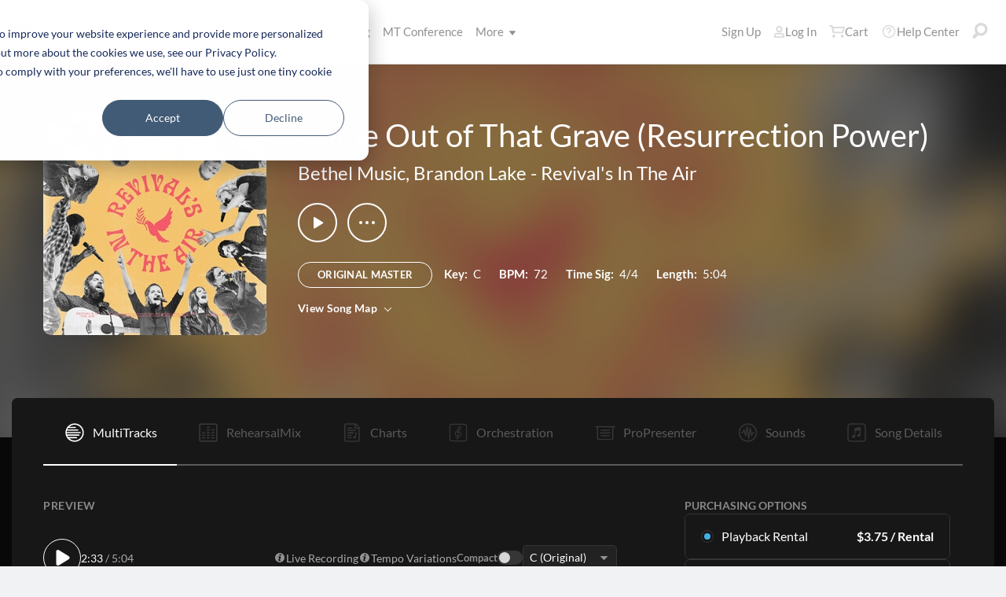

--- FILE ---
content_type: text/html; charset=utf-8
request_url: https://www.multitracks.com/songs/Bethel-Music/Revival's-In-The-Air/Come-Out-of-That-Grave-(Resurrection-Power)/
body_size: 26624
content:


<!DOCTYPE html>
<html lang="en">
<head id="head1"><meta name="viewport" content="width=device-width, initial-scale=1.0" /><title>
	MultiTracks.com
</title>

<!-- set the encoding of your site -->
<meta charset="utf-8">
<!-- include FavIcons -->

<!-- Favicons -->
<!-- Desktop Browsers -->
<link id="commonHeader_DesktopIcon" rel="icon" type="image/svg+xml" href="https://multitracks.blob.core.windows.net/public/images/icon/favicon/favicon-svg2.svg"></link>
<meta name="theme-color" content="#ffffff">

<!-- iOS Safari -->
<link id="commonHeader_AppleTouchIcon" rel="apple-touch-icon" sizes="180x180" href="https://multitracks.blob.core.windows.net/public/images/icon/favicon/apple-touch-icon.png"></link>
<link id="commonHeader_MaskIcon" rel="mask-icon" color="#282828" href="https://multitracks.blob.core.windows.net/public/images/icon/favicon/safari-pinned-tab.svg"></link>

<!-- Android Chrome -->
<link id="commonHeader_Manifest" rel="manifest" href="https://multitracks.blob.core.windows.net/public/images/icon/favicon/manifest.json"></link>

<!-- Windows 8 and 10 -->
<meta name="msapplication-TileColor" content="#2d89ef">
<meta id="commonHeader_MsAppConfig" name="msapplication-config" href="https://multitracks.blob.core.windows.net/public/images/icon/favicon/browserconfig.xml"></meta>

<meta name="theme-color" content="#ffffff">
<meta id="commonHeader_ogTitle" property="og:title" content="Come Out of That Grave (Resurrection Power) by Bethel Music, Brandon Lake | MultiTracks.com"></meta>
<meta id="commonHeader_ogDescription" property="og:description" content="Original Master MultiTracks, Charts, Patches, and instrument parts for rehearsal. View all products &amp; resources available for &quot;Come Out of That Grave (Resurrection Power)&quot; by Bethel Music, Brandon Lake"></meta>


<input class="js-content-path" type="hidden" value="https://mtracks.azureedge.net/public/" />

<script>
	const contentPath = "https://mtracks.azureedge.net/public/";
</script>

<!-- Google tag (gtag.js) -->
<script async src="https://www.googletagmanager.com/gtag/js?id=G-8PSL4BS3Y4"></script>
<script>
	window.dataLayer = window.dataLayer || [];
	function gtag(){dataLayer.push(arguments);}
	gtag('js', new Date());

	gtag('config', 'G-8PSL4BS3Y4');
</script>
<link rel="canonical" href="https://www.multitracks.com/songs/Bethel-Music/Revival&#39;s-In-The-Air/Come-Out-of-That-Grave-(Resurrection-Power)/" />
<!-- Facebook Scripts -->
<script>
	var facebook_AppId = '287486777962506';
	var facebook_PixelId = '745207308943054';
	var facebookCulture = 'en_US';
</script>
<script type="text/javascript" src="https://multitracks.blob.core.windows.net/public/scripts/v63/en/facebook.min.js?v=2"></script>
<link rel="alternate" href="https://www.multitracks.com/songs/Bethel-Music/Revival&#39;s-In-The-Air/Come-Out-of-That-Grave-(Resurrection-Power)/" hreflang="en" /><link rel="alternate" href="https://www.secuencias.com/songs/Bethel-Music/Revival&#39;s-In-The-Air/Come-Out-of-That-Grave-(Resurrection-Power)/" hreflang="es" /><link rel="alternate" href="https://www.multitracks.com.br/songs/Bethel-Music/Revival&#39;s-In-The-Air/Come-Out-of-That-Grave-(Resurrection-Power)/" hreflang="pt" /><link rel="alternate" href="https://www.multitracksfr.com/songs/Bethel-Music/Revival&#39;s-In-The-Air/Come-Out-of-That-Grave-(Resurrection-Power)/" hreflang="fr" /><link rel="alternate" href="https://www.multitracks.co.kr/songs/Bethel-Music/Revival&#39;s-In-The-Air/Come-Out-of-That-Grave-(Resurrection-Power)/" hreflang="ko" /><link rel="alternate" href="https://www.multitracks.id/songs/Bethel-Music/Revival&#39;s-In-The-Air/Come-Out-of-That-Grave-(Resurrection-Power)/" hreflang="id" /><meta property="og:type" content="website" /><meta property="og:locale" content="en_US" /><meta property="fb:app_id" content="287486777962506" /><meta property="og:image" content="https://multitracks.blob.core.windows.net/public/images/albums/520/3476.jpg" /><meta property="og:url" content="https://www.multitracks.com/songs/Bethel-Music/Revival's-In-The-Air/Come-Out-of-That-Grave-(Resurrection-Power)/" />

	<!-- include the site stylesheet -->
	<link media="all" rel="stylesheet" href="https://multitracks.blob.core.windows.net/public/css/v63/main.min.css?v=2">
	<!-- include jQuery library -->
	<script type="text/javascript" src="https://multitracks.blob.core.windows.net/public/scripts/v63/en/jquery.min.js?v=2"></script>
<meta name="description" content="Original Master MultiTracks, Charts, Patches, and instrument parts for rehearsal. View all products &amp; resources available for &quot;Come Out of That Grave (Resurrection Power)&quot; by Bethel Music, Brandon Lake" /></head>
<body id="multitracks" class="premium standard u-fix-fancybox-iframe" data-customer-id="0" data-theme="dark">
	<form method="post" action="/songs/Bethel-Music/Revival&#39;s-In-The-Air/Come-Out-of-That-Grave-(Resurrection-Power)/" id="form1" data-add-to-setlist-enabled="0" data-add-to-library-enabled="0" data-ws-search-path="https://api.multitracks.com/search/" data-svg-path="/images/sprite.symbol.svg#" data-country-id="1" data-restricted="False" data-ws-search-action="POST" data-is-logged-in="0" data-site-id="1" class=" lang-en js-body-form" data-app-inst-key="1c61072b-67b0-4d9c-aa67-4ec4a41c9b2a" data-language-code="en" data-ws-footer-email-ext="aspx" data-ws-footer-email-path="/json/newsletter/" autocomplete="off" data-ws-footer-email-action="POST">
<div class="aspNetHidden">
<input type="hidden" name="__EVENTTARGET" id="__EVENTTARGET" value="" />
<input type="hidden" name="__EVENTARGUMENT" id="__EVENTARGUMENT" value="" />
<input type="hidden" name="__VIEWSTATE" id="__VIEWSTATE" value="g23tqt+n48B0ImmTfzQ5FhFuPZZND9xlsFqJlEs0ZLOfPII2l1cTOBtTnUc6s3vfNHIEcpeh+xc+QKbhHZvvCtKtBCzPAdregTRWKvxSjKc=" />
</div>

<script type="text/javascript">
//<![CDATA[
var theForm = document.forms['form1'];
if (!theForm) {
    theForm = document.form1;
}
function __doPostBack(eventTarget, eventArgument) {
    if (!theForm.onsubmit || (theForm.onsubmit() != false)) {
        theForm.__EVENTTARGET.value = eventTarget;
        theForm.__EVENTARGUMENT.value = eventArgument;
        theForm.submit();
    }
}
//]]>
</script>



<script type="text/javascript">
//<![CDATA[
var customerLanguage = 'en';var timeStyle = '12';var timeSeparator = ':';(function(c, l, a, r, i, t, y) {
				c[a] = c[a] || function() {
					(c[a].q = c[a].q || []).push(arguments)
				};
				t = l.createElement(r);
				t.async = 1;
				t.src = "https://www.clarity.ms/tag/" + i;
				y = l.getElementsByTagName(r)[0];
				y.parentNode.insertBefore(t, y);
			})(window, document, "clarity", "script", "52v7vk8jhn");window.intercomSettings = {"app_id":"kabb4vin","language_override":"en"};//]]>
</script>
<script type="text/javascript" src="https://multitracks.blob.core.windows.net/public/scripts/v63/en/usercontrols/timezone-detector.min.js?v=2" defer></script>
<script type="text/javascript">
//<![CDATA[
var globalJsEnabled = true;//]]>
</script>

<script src="https://multitracks.blob.core.windows.net/public/scripts/v63/en/WebFormsBundle.min.js?v=2" type="text/javascript"></script>
<div class="aspNetHidden">

	<input type="hidden" name="__VIEWSTATEGENERATOR" id="__VIEWSTATEGENERATOR" value="9DE1F89F" />
</div>
		<noscript>
			<div>Javascript must be enabled for the correct page display</div>
		</noscript>
		<!-- allow a user to go to the main content of the page -->
		<a class="accessibility" href="#main" tabindex="21">Skip to Content</a>

		<!-- header of the page -->
		

<!-- header of the page -->
<script type="text/javascript">
//<![CDATA[
Sys.WebForms.PageRequestManager._initialize('header$ctl00', 'form1', [], [], [], 90, '');
//]]>
</script>

<div class="mobile-panel mod-left js-mobile-left js-mobile-panel">
	<a href="#" class="mobile-panel--close js-click-hide-products"></a>
	<nav id="mobile-menu-products" class="mobile-menu">
		<button class="mobile-panel--close-btn js-click-hide-products" aria-label="Close Menu">
			
<svg class="mobile-panel--close-btn--icon" role="graphics-symbol" aria-label="">
	<use xmlns:xlink="http://www.w3.org/1999/xlink" xlink:href="/images/sprite.symbol.svg#X-Close-thick"></use>
</svg>

		</button>
		<div class="mobile-menu--wrap">
			<ul data-menu="main" data-menu-id="0" class="mobile-menu--level js-menu-level">
				<li class="mobile-menu--item js-menu-item"><a class="mobile-menu--link js-menu-link" data-submenu="submenu-1" href="#">Products</a></li>
				<li class="mobile-menu--item js-menu-item"><a class="mobile-menu--link js-menu-link" data-submenu="submenu-4" href="/discovery/">Songs</a></li>
				<li class="mobile-menu--item js-menu-item"><a class="mobile-menu--link js-menu-link" data-submenu="submenu-3" href="/sounds/all/">Sounds</a></li>
				<li id="header_pricingLinkMobile" class="mobile-menu--item js-menu-item"><a class="mobile-menu--link js-menu-link" href="/pricing/">Pricing</a></li>
				<li class="mobile-menu--item js-menu-item"><a class="mobile-menu--link js-menu-link" href="/mtconference/">MT Conference</a></li>
				<li class="mobile-menu--item js-menu-item"><a class="mobile-menu--link js-menu-link" data-submenu="submenu-2" href="#">More</a></li>
			</ul>
			<!-- Submenu 1 -->
			<ul data-menu="submenu-1" data-menu-id="1" class="mobile-menu--level js-menu-level">
				<li class="mobile-menu--item js-menu-item"><a class="mobile-menu--link js-menu-link" href="/products/multitracks-one/">MultiTracks One</a></li>
				<li class="mobile-menu--item js-menu-item"><a class="mobile-menu--link js-menu-link" href="/products/live-bundle/">Live Bundle</a></li>
				<li class="mobile-menu--item js-menu-item"><a class="mobile-menu--link js-menu-link" href="/products/rehearse-bundle/">Rehearse Bundle</a></li>
				<li class="mobile-menu--item js-menu-item"><a class="mobile-menu--link js-menu-link" href="/products/mt-complete/">MT Complete<span class="mobile-menu--link--badge">New</span></a></li>
				<li id="header_cslLinkMobile" class="mobile-menu--item js-menu-item"><a class="mobile-menu--link js-menu-link" href="/products/churchstreaminglicense/">Church Licensing</a></li>
				<li class="mobile-menu--item js-menu-item"><a class="mobile-menu--link js-menu-link" href="/products/tracks/">Tracks</a></li>
				<li class="mobile-menu--item js-menu-item"><a class="mobile-menu--link js-menu-link" href="/products/playback/">Playback</a></li>
				<li class="mobile-menu--item js-menu-item"><a class="mobile-menu--link js-menu-link" href="/products/playback/rentals/">Playback Rentals</a></li>
				<li class="mobile-menu--item js-menu-item"><a class="mobile-menu--link js-menu-link" href="/products/cloud/">Cloud Pro</a></li>
				<li class="mobile-menu--item js-menu-item"><a class="mobile-menu--link js-menu-link" href="/products/rehearsalmix/">RehearsalMix</a></li>
				<li id="header_chartBuilderLinkMobile" class="mobile-menu--item js-menu-item"><a class="mobile-menu--link js-menu-link" href="/products/chartbuilder/">ChartBuilder</a></li>
				<li class="mobile-menu--item js-menu-item"><a class="mobile-menu--link js-menu-link" href="/products/chartbuilder/solopractice/">Solo Practice Bundle</a></li>
				<li class="mobile-menu--item js-menu-item"><a href="/products/chartpro/" id="header_chartsPage" class="mobile-menu--link js-menu-link">Chart Pro</a></li>
				<li class="mobile-menu--item js-menu-item"><a class="mobile-menu--link js-menu-link" href="/products/propresenter">ProPresenter Templates</a></li>
				<li class="mobile-menu--item js-menu-item"><a class="mobile-menu--link js-menu-link" href="/products/sounds/">Sounds</a></li>
			</ul>
			<ul data-menu="submenu-2" data-menu-id="2" class="mobile-menu--level js-menu-level">
				<li class="mobile-menu--item js-menu-item"><a class="mobile-menu--link js-menu-link" href="/about/">About</a></li>
				<li class="mobile-menu--item js-menu-item"><a class="mobile-menu--link js-menu-link" href="https://www.leadworshipwell.com" target="_blank">Lead Worship Well</a></li>
				<li class="mobile-menu--item js-menu-item"><a class="mobile-menu--link js-menu-link" href="/careers/">Careers</a></li>
				<li class="mobile-menu--item js-menu-item"><a class="mobile-menu--link js-menu-link" href="/sessions/">Sessions</a></li>
				<li class="mobile-menu--item js-menu-item"><a class="mobile-menu--link js-menu-link" href="/training/">Training</a></li>
			</ul> <!-- /.mobile-menu-level -->
			<ul data-menu="submenu-3" data-menu-id="3" class="mobile-menu--level js-menu-level">
				<li class="mobile-menu--item js-menu-item"><a class="mobile-menu--link js-menu-link" href="/products/sounds/">What are Sounds?</a></li>
				<li class="mobile-menu--item js-menu-item"><a class="mobile-menu--link js-menu-link" href="/products/sounds/ambient-pads/">Ambient Pads</a></li>
				<li id="header_navCollection" class="mobile-menu--item js-menu-item"><a class="mobile-menu--link js-menu-link" href="/sounds/patches/collections/">Collections</a></li>
				<li class="mobile-menu--item js-menu-item"><a class="mobile-menu--link js-menu-link" href="/sounds/bundles/">Bundles</a></li>
				<li class="mobile-menu--item js-menu-item"><a class="mobile-menu--link js-menu-link" href="/sounds/patches/">Patches</a></li>
				<li class="mobile-menu--item js-menu-item"><a class="mobile-menu--link js-menu-link" href="/products/sounds/stageready/">StageReady</a></li>
				<li class="mobile-menu--item js-menu-item"><a class="mobile-menu--link js-menu-link" href="/products/sounds/song-specific/">Song Specific Patches</a></li>
				<li class="mobile-menu--item js-menu-item"><a class="mobile-menu--link js-menu-link" href="/products/sounds/kemper/">Kemper</a></li>
				<li class="mobile-menu--item js-menu-item"><a class="mobile-menu--link js-menu-link" href="/products/drum-samples/">Drum Samples</a></li>
				<li class="mobile-menu--item js-menu-item"><a class="mobile-menu--link js-menu-link" href="/sounds/soundbeds/">Soundbeds</a></li>
				<li class="mobile-menu--item js-menu-item"><a class="mobile-menu--link js-menu-link" href="/sounds/templates/">Templates</a></li>
				<li class="mobile-menu--item js-menu-item"><a class="mobile-menu--link js-menu-link" href="/sounds/loops/">Loops</a></li>
				<li class="mobile-menu--item js-menu-item"><a class="mobile-menu--link js-menu-link" href="/producers/">Producers</a></li>
				<li class="mobile-menu--item js-menu-item"><a class="mobile-menu--link js-menu-link" href="/sounds/all/">Browse All Sounds</a></li>
			</ul> <!-- /.mobile-menu-level -->
			<ul data-menu="submenu-4" data-menu-id="4" class="mobile-menu--level js-menu-level">
				<li class="mobile-menu--item js-menu-item"><a class="mobile-menu--link js-menu-link" href="/resources/">Resources</a></li>
				<li class="mobile-menu--item js-menu-item"><a class="mobile-menu--link js-menu-link" href="/discovery/">Browse Songs</a></li>
				<li class="mobile-menu--item js-menu-item"><a class="mobile-menu--link js-menu-link" href="/songs/">Top Songs</a></li>
				<li class="mobile-menu--item js-menu-item"><a class="mobile-menu--link js-menu-link" href="/songs/?order=recent&label=New Releases">New Releases</a></li>
				<li class="mobile-menu--item js-menu-item"><a class="mobile-menu--link js-menu-link" href="/artists/">Artists</a></li>
				<li class="mobile-menu--item js-menu-item"><a class="mobile-menu--link js-menu-link" href="/albums/">Albums</a></li>
				<li class="mobile-menu--item js-menu-item"><a class="mobile-menu--link js-menu-link" href="/mtcomplete/">
					MT Complete<span class="mobile-menu--link--badge">New</span></a></li>
			</ul> <!-- /.mobile-menu-level -->
			<!-- /.mobile-menu-level -->
		</div>
		<!-- /.mobile-menu-wrap -->
	</nav>
	<!-- /.mobile-menu -->
</div>
<!-- /.mobile-panel -->

<div class="mobile-panel mod-right js-mobile-right js-mobile-panel">
	<a href="#" class="mobile-panel--close js-click-hide-account"></a>
	<nav id="mobile-menu-account" class="mobile-menu">
		<button class="mobile-panel--close-btn js-click-hide-account" aria-label="Close Menu">
			
<svg class="mobile-panel--close-btn--icon" role="graphics-symbol" aria-label="">
	<use xmlns:xlink="http://www.w3.org/1999/xlink" xlink:href="/images/sprite.symbol.svg#X-Close-thick"></use>
</svg>

		</button>
		<div class="mobile-menu--wrap">
			<ul data-menu="main" data-menu-id="0" class="mobile-menu--level js-menu-level">
				<li id="header_registerLinkMobile" class="mobile-menu--item js-menu-item"><a class="mobile-menu--link js-menu-link" href="/register/">Sign Up</a></li>
				<li id="header_loginItemMobile" class="mobile-menu--item js-menu-item">
					<a href="/login/?ReturnUrl=/songs/Bethel-Music/Revival's-In-The-Air/Come-Out-of-That-Grave-(Resurrection-Power)/" id="header_loginLinkMobile" class="mobile-menu--link js-menu-link">
						Log In
					</a>
				</li>
				
				
				
				<li class="mobile-menu--item js-menu-item"><a href="/cart/" id="header_mobileCartButton" class="mobile-menu--link js-menu-link js-cart-count">Cart</a></li>
				<li class="mobile-menu--item js-menu-item"><a href="https://helpcenter.multitracks.com/en/" id="header_supportLinkMobile" class="mobile-menu--link js-menu-link">Help Center</a></li>
			</ul>
			
			
			
			<ul id="header_accountSectionMobile4" data-menu="submenu-1-3" data-menu-id="4" class="mobile-menu--level js-menu-level">
				<li class="mobile-menu--item js-menu-item"><a class="mobile-menu--link js-menu-link" href="/premium/setlists/">Setlists</a></li>
				<li class="mobile-menu--item js-menu-item"><a class="mobile-menu--link js-menu-link" href="/premium/setlists/serviceTypes/">Service Types</a></li>
				<li class="mobile-menu--item js-menu-item"><a class="mobile-menu--link js-menu-link" href="/premium/setlists/planningcenter/plan/import.aspx">Import</a></li>
				<li class="mobile-menu--item js-menu-item"><a class="mobile-menu--link js-menu-link" href="/premium/setlists/planningcenter/song/link.aspx">Song Link</a></li>
			</ul>
			<ul id="header_accountSectionMobile5" data-menu="submenu-1-4" data-menu-id="5" class="mobile-menu--level js-menu-level">
				<li class="mobile-menu--item js-menu-item"><a class="mobile-menu--link js-menu-link" href="/premium/playback/rentals/">Rentals</a></li>
				<li class="mobile-menu--item js-menu-item"><a class="mobile-menu--link js-menu-link" href="/premium/custom/">Custom Click and Guide</a></li>
			</ul>
			<ul id="header_accountSectionMobile6" data-menu="submenu-1-5" data-menu-id="6" class="mobile-menu--level js-menu-level">
				<li class="mobile-menu--item js-menu-item"><a class="mobile-menu--link js-menu-link" href="/premium/chartpro/charts/">Charts</a></li>
				<li class="mobile-menu--item js-menu-item"><a class="mobile-menu--link js-menu-link" href="/premium/chartpro/stagedisplay/">Stage Display Add-On</a></li>
			</ul>
		</div>
		<!-- /.mobile-menu-wrap -->
	</nav>
	<!-- /.mobile-menu -->
</div>
<!-- /.mobile-panel -->

<header class="header mod-interior remodal-bg">
	<div class="header--holder">

		<div class="header--mobile mod-en js-media-search-mobile-container">
			<a class="header--mobile--link dots mod-horiz js-click-show-products" href="#">
				<div class="dots--item"></div>
				<div class="dots--item"></div>
				<div class="dots--item"></div>
			</a>

			<a class="header--mobile--logo" href="/">
				<img src="https://multitracks.blob.core.windows.net/public/images/site/logo/1/logo-mono.svg" id="header_logo" class="header--mobile--logo--img mod-full" alt="MultiTracks.com" />
				
<svg class="header--mobile--logo--img mod-mark" role="graphics-symbol" aria-label="">
	<use xmlns:xlink="http://www.w3.org/1999/xlink" xlink:href="/images/sprite.symbol.svg#mt-death-star"></use>
</svg>

			</a>

			<div class="header--mobile--right">
				<a class="header--mobile--link u-space-10r js-global-search-trigger" href="#" >
					
<svg class="header--mobile--link--icon" role="graphics-symbol" aria-label="">
	<use xmlns:xlink="http://www.w3.org/1999/xlink" xlink:href="/images/sprite.symbol.svg#Search-Input"></use>
</svg>

				</a>

				<div class="header--mobile--search search">
					<input accesskey="4" type="text" placeholder="Search" class="search--input input mod-search js-media-search-mobile" name="" value="">
					<a href="#" class="search--submit js-media-search-mobile-btn">
						
<svg class="search--submit--icon" role="graphics-symbol" aria-label="">
	<use xmlns:xlink="http://www.w3.org/1999/xlink" xlink:href="/images/sprite.symbol.svg#Search-Input"></use>
</svg>

					</a><!-- /.search-submit -->
				</div><!-- /.header-mobile-search -->

				<a href="#" class="header--mobile--search--close btn-text js-media-search-mobile-close">Cancel</a><!-- /.search-submit -->

				<a class="header--mobile--link js-click-show-account" href="#">
					
<svg class="header--mobile--link--icon" role="graphics-symbol" aria-label="">
	<use xmlns:xlink="http://www.w3.org/1999/xlink" xlink:href="/images/sprite.symbol.svg#account"></use>
</svg>

				</a>
			</div><!-- /.header-mobile-right -->
		</div><!-- /.header-mobile -->

		<div class="header--left">
			<a class="header--left--logo" href="/">
				<img src="https://multitracks.blob.core.windows.net/public/images/site/logo/1/logo-mono.svg" id="header_logoFull" class="header--left--logo--img mod-full" alt="MultiTracks.com" />
			</a>

			<div class="header--mobile mod-right">
				<a class="header--mobile--link js-click-show-account" href="#">
					
<svg class="header--mobile--link--icon" role="graphics-symbol" aria-label="">
	<use xmlns:xlink="http://www.w3.org/1999/xlink" xlink:href="/images/sprite.symbol.svg#account"></use>
</svg>

				</a>
			</div>
			<ul class="header--left--nav navigation-links">
				<li class="navigation-links--item mod-submenu js-hoverable-link">
					<a class="navigation-links--item--link" href="#">Products
						
<svg class="navigation-links--item--menu-icon" role="graphics-symbol" aria-label="">
	<use xmlns:xlink="http://www.w3.org/1999/xlink" xlink:href="/images/sprite.symbol.svg#icon-submenu"></use>
</svg>

					</a>
					<div class="navigation-links--submenu">
						<ul class="navigation-links--submenu--wrap">
							<li class="navigation-links--submenu--item">
								<a class="navigation-links--submenu--item--link" href="/products/multitracks-one/">MultiTracks One</a>
							</li>
							<li class="navigation-links--submenu--item">
								<a class="navigation-links--submenu--item--link" href="/products/live-bundle/">Live Bundle</a>
							</li>
							<li class="navigation-links--submenu--item">
								<a class="navigation-links--submenu--item--link" href="/products/rehearse-bundle/">Rehearse Bundle</a>
							</li>
							<li id="header_headerMTCompleteProductListItem" class="navigation-links--submenu--item">
								<a class="navigation-links--submenu--item--link" href="/products/mt-complete/">MT Complete</a>
								<span class="navigation-links--submenu--item--badge">New</span>
							</li>
							<li id="header_cslLink" class="navigation-links--submenu--item">
								<a class="navigation-links--submenu--item--link" href="/products/churchstreaminglicense/">Church Licensing</a>
							</li>
							<li class="navigation-links--submenu--item">
								<a class="navigation-links--submenu--item--link" href="/products/tracks/">Tracks</a>
							</li>
							<li class="navigation-links--submenu--item">
								<a class="navigation-links--submenu--item--link" href="/products/playback/">Playback</a>
							</li>
							<li class="navigation-links--submenu--item">
								<a class="navigation-links--submenu--item--link" href="/products/playback/rentals/">Playback Rentals</a>
							</li>
							<li class="navigation-links--submenu--item">
								<a class="navigation-links--submenu--item--link" href="/products/cloud/">Cloud Pro</a>
							</li>
							<li class="navigation-links--submenu--item">
								<a class="navigation-links--submenu--item--link" href="/products/rehearsalmix/">RehearsalMix</a>
							</li>
							<li id="header_chartBuilderLink" class="navigation-links--submenu--item">
								<a class="navigation-links--submenu--item--link" href="/products/chartbuilder/">ChartBuilder</a>
							</li>
							<li class="navigation-links--submenu--item">
								<a class="navigation-links--submenu--item--link" href="/products/chartbuilder/solopractice/">Solo Practice Bundle</a>
							</li>
							<li class="navigation-links--submenu--item">
								<a href="/products/chartpro/" id="header_chartsPageMobile" class="navigation-links--submenu--item--link">Chart Pro</a>
							</li>
							<li class="navigation-links--submenu--item">
								<a class="navigation-links--submenu--item--link" href="/products/propresenter/">ProPresenter Templates</a>
							</li>
							<li class="navigation-links--submenu--item">
								<a class="navigation-links--submenu--item--link" href="/products/sounds/">Sounds</a>
							</li>
						</ul>
					</div>
				</li>
				<li class="navigation-links--item mod-submenu mod-sounds js-hoverable-link">
					<a class="navigation-links--item--link" href="/discovery/">Songs
						
<svg class="navigation-links--item--menu-icon" role="graphics-symbol" aria-label="">
	<use xmlns:xlink="http://www.w3.org/1999/xlink" xlink:href="/images/sprite.symbol.svg#icon-submenu"></use>
</svg>

					</a>
					<div class="navigation-links--submenu">
						<ul class="navigation-links--submenu--wrap">
							<li class="navigation-links--submenu--item">
								<a class="navigation-links--submenu--item--link" href="/resources/">Resources</a>
							</li>
							<li class="navigation-links--submenu--item">
								<a class="navigation-links--submenu--item--link" href="/discovery/">Browse Songs</a>
							</li>
							<li class="navigation-links--submenu--item">
								<a class="navigation-links--submenu--item--link" href="/songs/">Top Songs</a>
							</li>
							<li class="navigation-links--submenu--item">
								<a class="navigation-links--submenu--item--link" href="/songs/?order=recent&label=New Releases">New Releases</a>
							</li>
							<li class="navigation-links--submenu--item">
								<a class="navigation-links--submenu--item--link" href="/artists/">Artists</a>
							</li>
							<li class="navigation-links--submenu--item">
								<a class="navigation-links--submenu--item--link" href="/albums/">Albums</a>
							</li>

							<li class="navigation-links--submenu--item">
								<a class="navigation-links--submenu--item--link" href="/mtcomplete/">
									MT Complete
								</a>
								<span class="navigation-links--submenu--item--badge">New</span>
							</li>
						</ul>
					</div>
				</li>
				<li class="navigation-links--item mod-submenu mod-sounds js-hoverable-link">
					<a class="navigation-links--item--link" href="/sounds/all/">Sounds
						
<svg class="navigation-links--item--menu-icon" role="graphics-symbol" aria-label="">
	<use xmlns:xlink="http://www.w3.org/1999/xlink" xlink:href="/images/sprite.symbol.svg#icon-submenu"></use>
</svg>

					</a>
					<div class="navigation-links--submenu">
						<ul class="navigation-links--submenu--wrap">
							<li class="navigation-links--submenu--item">
								<a class="navigation-links--submenu--item--link" href="/products/sounds/ambient-pads/">Ambient Pads</a>
							</li>
							<li id="header_navCollection1" class="navigation-links--submenu--item">
								<a class="navigation-links--submenu--item--link" href="/sounds/patches/collections/">Collections</a>
							</li>
							<li class="navigation-links--submenu--item">
								<a class="navigation-links--submenu--item--link" href="/sounds/bundles/">Bundles</a>
							</li>
							<li class="navigation-links--submenu--item">
								<a class="navigation-links--submenu--item--link" href="/sounds/patches/">Patches</a>
							</li>
							<li class="navigation-links--submenu--item">
								<a class="navigation-links--submenu--item--link" href="/products/sounds/stageready/">StageReady</a>
							</li>
							<li class="navigation-links--submenu--item">
								<a class="navigation-links--submenu--item--link" href="/products/sounds/song-specific/">Song Specific Patches</a>
							</li>
							<li class="navigation-links--submenu--item">
								<a class="navigation-links--submenu--item--link" href="/products/sounds/kemper/">Kemper Profiles</a>
							</li>
							<li class="navigation-links--submenu--item">
								<a class="navigation-links--submenu--item--link" href="/products/drum-samples/">Drum Samples</a>
							</li>
							<li class="navigation-links--submenu--item">
								<a class="navigation-links--submenu--item--link" href="/sounds/soundbeds/">Soundbeds</a>
							</li>
							<li class="navigation-links--submenu--item">
								<a class="navigation-links--submenu--item--link" href="/sounds/templates/">Templates</a>
							</li>
							<li class="navigation-links--submenu--item">
								<a class="navigation-links--submenu--item--link" href="/sounds/loops/">Loops</a>
							</li>
							<li class="navigation-links--submenu--item">
								<a class="navigation-links--submenu--item--link" href="/producers/">Producers</a>
							</li>
							<li class="navigation-links--submenu--item">
								<a class="navigation-links--submenu--item--link" href="/products/sounds/">What are Sounds?</a>
							</li>
						</ul>
					</div>
				</li>
				<li id="header_pricingLink" class="navigation-links--item">
					<a class="navigation-links--item--link" href="/pricing/">Pricing</a>
				</li>
				<li class="navigation-links--item">
					<a class="navigation-links--item--link" href="/mtconference/">MT Conference</a>
				</li>
				<li class="navigation-links--item mod-submenu js-hoverable-link">
					<a class="navigation-links--item--link" href="#">
						More
						
<svg class="navigation-links--item--menu-icon" role="graphics-symbol" aria-label="">
	<use xmlns:xlink="http://www.w3.org/1999/xlink" xlink:href="/images/sprite.symbol.svg#icon-submenu"></use>
</svg>

					</a>
					<div class="navigation-links--submenu">
						<ul class="navigation-links--submenu--wrap">
							<li class="navigation-links--submenu--item">
								<a class="navigation-links--submenu--item--link" href="/about/">About</a>
							</li>
							<li class="navigation-links--submenu--item">
								<a class="navigation-links--submenu--item--link" href="https://www.leadworshipwell.com" target="_blank">Lead Worship Well</a>
							</li>
							<li class="navigation-links--submenu--item">
								<a class="navigation-links--submenu--item--link" href="/careers/">Careers</a>
							</li>
							<li class="navigation-links--submenu--item">
								<a class="navigation-links--submenu--item--link" href="/sessions/">Sessions</a>
							</li>
							<li class="navigation-links--submenu--item">
								<a class="navigation-links--submenu--item--link" href="/training/">Training</a>
							</li>
						</ul>
					</div>
				</li>
			</ul>
			<!-- /.header-left-nav -->
		</div>
		<!-- /.header-left -->
		<div class="header--right mod-en">
			<ul class="header--right--nav navigation-links js-search-control">

				<li id="header_registerLink" class="navigation-links--item mod-popup">
					<a class="navigation-links--item--link" href="/register/">Sign Up
					</a>
				</li>
				<li id="header_loginItem" class="navigation-links--item mod-popup">
					<a href="/login/?ReturnUrl=/songs/Bethel-Music/Revival's-In-The-Air/Come-Out-of-That-Grave-(Resurrection-Power)/" id="header_loginLink" class="navigation-links--item--link">
						
<svg class="navigation-links--item--icon mod-account" role="graphics-symbol" aria-label="">
	<use xmlns:xlink="http://www.w3.org/1999/xlink" xlink:href="/images/sprite.symbol.svg#account"></use>
</svg>

						Log In
					</a>
				</li>
				<li class="navigation-links--item mod-popup js-hoverable-link">
					
					
					<!-- /.nav-links-popup -->
				</li>
				<!-- /.navigation-links-item -->

				<li class="navigation-links--item mod-popup js-hoverable-link">
					<a href="/cart/" id="header_cartButton" class="navigation-links--item--link mod-cart js-cart-count">
						
<svg class="navigation-links--item--icon" role="graphics-symbol" aria-label="">
	<use xmlns:xlink="http://www.w3.org/1999/xlink" xlink:href="/images/sprite.symbol.svg#cart"></use>
</svg>

						Cart
					</a>
					<div class="navigation-links--popup cart-popup">
						<div class="cart-popup--wrap">
							<div id="header_emptycart" class="cart-popup--emptycart js-empty-cart">
								<h3>Your shopping cart is empty</h3>
								<p>But it wants to be full. Fill it with MultiTracks, Charts, Subscriptions, and more!</p>
							</div>
							
							<!-- /.cart-popup-checkout-box -->
							
						</div>
					</div>
					<!-- /.nav-links-popup -->
				</li>
				<!-- /.navigation-links-item -->

				<li class="navigation-links--item">
					<a href="https://helpcenter.multitracks.com/en/" id="header_supportLink" class="navigation-links--item--link">
						
<svg class="navigation-links--item--icon" role="graphics-symbol" aria-label="">
	<use xmlns:xlink="http://www.w3.org/1999/xlink" xlink:href="/images/sprite.symbol.svg#support"></use>
</svg>

						Help Center
					</a>
				</li>

				<li class="navigation-links--item">
					<a href="#" class="navigation-links--item--link js-global-search-trigger">
						
<svg class="navigation-links--item--icon" role="graphics-symbol" aria-label="">
	<use xmlns:xlink="http://www.w3.org/1999/xlink" xlink:href="/images/sprite.symbol.svg#Search-Input"></use>
</svg>

					</a>
				</li> <!-- /.navigation-links-item -->
				<!-- /.navigation-links-item -->
			</ul>
			<!-- /.header-right-nav -->
		</div>
		<!-- /.header-right -->
	</div>
	<!-- /.header-holder -->
</header>
<!-- /.header -->

<template class="js-media-search-artist">
	<a href="#" class="media-search--results--item mod-artists js-media-search-item-link">
		<img class="media-search--results--item--img js-media-search-item-img" src="" srcset="">
		<div class="media-search--results--item--text">
			<span class="media-search--results--item--title js-media-search-item-title"></span>
		</div>
	</a>
</template>

<template class="js-media-search-album">
	<a href="#" class="media-search--results--item mod-albums js-media-search-item-link">
		<img class="media-search--results--item--img js-media-search-item-img" src="" srcset="">
		<div class="media-search--results--item--text">
			<span class="media-search--results--item--title js-media-search-item-title"></span>
			<span class="media-search--results--item--sub-title js-media-search-item-subtitle"></span>
		</div>
	</a>
</template>

<template class="js-media-search-song">
	<a href="#" class="media-search--results--item mod-songs js-media-search-item-link">
		<div class="media-search--results--item--text">
			<span class="media-search--results--item--title js-media-search-item-title"></span>
			<span class="media-search--results--item--sub-title js-media-search-item-subtitle"></span>
		</div>
	</a>
</template>

<template class="js-media-search-holder">
	<div class="media-search--results--section js-media-group">
		<div class="media-search--results--section--header">
			<span class="media-search--results--section--header--type js-holder-title"></span>
			<a href="#" class="media-search--results--section--header--link js-media-see-more u-hide" tabindex="-1">See More</a>
		</div>
		<div class="media-search--results--section--content js-media-group-results">
		</div>
	</div>
</template>

<div id="search-app"></div>



<div data-modal-id="add-to-setlist" data-csl="1"  data-show-pinned="0" class="modal mod-vue">
	<div data-modal-action="close" class="u-hide"></div>
	<div
		data-vue-app="add-to-setlist"
		data-endpoint-path="/json/setlist/songactions/"
		data-endpoint-ext="aspx"
		data-endpoint-action="POST"
		data-user-locale="en"
		data-user-date-format="n/j/Y"
		data-user-time-format="h:i K"
		data-is-twenty-four="0">
	</div>
	<template class="js-keypicker-template">
		<h2 class="form-row--label u-color-gray-6">Key</h2>
		<div class="keypicker--container js-keypicker-container"></div>
		<div class="keypicker--container">
			<div class="keypicker--btn filter-select--tip">
				<input class="keypicker--btn--input js-keypicker-accidental js-keypicker-flat"
					id="radio10" type="checkbox" name="accidental" value="flat" />
				<label class="keypicker--btn--label" for="radio10">
					
<svg class="keypicker--btn--icon" role="graphics-symbol" aria-label="">
	<use xmlns:xlink="http://www.w3.org/1999/xlink" xlink:href="/images/sprite.symbol.svg#flat"></use>
</svg>

				</label>
			</div>
			<div class="keypicker--btn filter-select--tip">
				<input class="keypicker--btn--input js-keypicker-accidental js-keypicker-sharp"
					id="radio9" type="checkbox" name="accidental" value="sharp" />
				<label class="keypicker--btn--label" for="radio9">
					
<svg class="keypicker--btn--icon" role="graphics-symbol" aria-label="">
	<use xmlns:xlink="http://www.w3.org/1999/xlink" xlink:href="/images/sprite.symbol.svg#sharp"></use>
</svg>

				</label>
			</div>
		</div>
	</template>
	<template class="js-keypicker-note-template">
		<div class="keypicker--btn">
			<input class="keypicker--btn--input js-keypicker-note" id="radio1" type="radio" name="key" value="" />
			<label class="keypicker--btn--label js-keypicker-note-label" for="radio1"></label>
		</div>
	</template>
</div>


<input name="header$timezone$timeOffset" type="hidden" id="header_timezone_timeOffset" class="js-timezone-offset" />
<input name="header$timezone$timeZoneCode" type="hidden" id="header_timezone_timeZoneCode" class="js-timezone-code" />

 














<!-- MT Conference Banner -->




<input name="header$cloudPdfChartsEnabled" type="hidden" id="header_cloudPdfChartsEnabled" class="js-cloud-pdf-charts-enabled" value="true" />

<script type="text/javascript" src="https://multitracks.blob.core.windows.net/public/scripts/v63/en/main/util-action-notification.min.js?v=2"></script>
<script type="text/javascript" src="https://multitracks.blob.core.windows.net/public/scripts/v63/en/main/util-app-insights.min.js?v=2"></script>
<script type="text/javascript" src="https://multitracks.blob.core.windows.net/public/scripts/v63/en/main/site-header.min.js?v=2" defer></script>


		<div id="dynaCacheBody">
	

			<div class="wrapper mod-gray remodal-bg">

				
<div class="song-banner">
	<div class="song-banner--hero">
		<div class="song-banner--hero--img" style="background-image: url(https://multitracks.blob.core.windows.net/public/images/albums/568/3476.jpg)"></div>
	</div>
	<div class="song-banner--info--holder">
		<div class="song-banner--info--album">

			<!-- Multi of the month banner -->
			

			<!-- POTW banner -->
			

			<img class="u-img"
				alt="Come Out of That Grave (Resurrection Power) By Bethel Music, Brandon Lake"
				src="https://multitracks.blob.core.windows.net/public/images/albums/284/3476.jpg"
				srcset="https://multitracks.blob.core.windows.net/public/images/albums/284/3476.jpg,
					https://multitracks.blob.core.windows.net/public/images/albums/568/3476.jpg 2x">
		</div>

		<div class="song-banner--info">
			<h1 class="song-banner--title">Come Out of That Grave (Resurrection Power)</h1>
			<h2 class="song-banner--artist">
				<a href="/artists/Bethel-Music/">Bethel Music</a>, <a href="/artists/Brandon-Lake/">Brandon Lake</a> - 
				<a href="/songs/Bethel-Music/Revival's-In-The-Air/">Revival's In The Air</a>
			</h2>

			<div class="song-banner--btn--holder">
				

				<a href="#" class="song-banner--btn song-banner--tip--opener js-player-opener"
					data-stem-id="24664415"
					data-song-id="16544"
					data-stem-mobile-title="Come Out of That Grave (Resurrection Power) (C)"
					data-stem-title="Come Out of That Grave (Resurrection Power) (C)"
					data-mix-types="false"
					data-key-id="0"
					data-source="public"
					data-song-duration="304.264104"
					data-preview-begin="153"
					data-preview-end="183"
					data-waveform="https://multitracks.blob.core.windows.net/public/images/stem/24664415.png"
					data-autoplay="1"
					data-preview-player="1"
					style="display: inline-block">

					
<svg class="u-icon" role="graphics-symbol" aria-label="">
	<use xmlns:xlink="http://www.w3.org/1999/xlink" xlink:href="/images/sprite.symbol.svg#btn-play"></use>
</svg>

				</a>

				<div class="song-banner--btn btn-action tiny-menu--trigger is-click js-inner-link js-tiny-menu u-is-clickable">
					
<svg class="u-icon" role="graphics-symbol" aria-label="">
	<use xmlns:xlink="http://www.w3.org/1999/xlink" xlink:href="/images/sprite.symbol.svg#btn-more"></use>
</svg>

					<div class="tiny-menu mod-song-details mod-right-mobile">
						<a class="tiny-menu--link js-inner-link" href="https://music.apple.com/us/album/come-out-of-that-grave-resurrection-power-live/1511074941?i=1511074943" style="display: block">Preview in Apple Music</a>
						<a class="tiny-menu--link js-inner-link" href="https://open.spotify.com/track/2P73vbxd9beTJUYpkHl0O1?si=Dxms8eT1S9KDsZGIUV05fQ" style="display: block">Preview in Spotify</a>
						<a class="tiny-menu--link js-inner-link" href="/songs/?label=Revival's In The Air&albumID=3476">All songs from Revival's In The Air</a>
						
								<a class="tiny-menu--link js-inner-link" href="/artists/Bethel-Music/">More From Bethel Music</a>
							
								<a class="tiny-menu--link js-inner-link" href="/artists/Brandon-Lake/">More From Brandon Lake</a>
							
					</div>
				</div>
			</div>

			<div class="song-banner--master--details info-tip info-tip--opener">
				<span class="song-banner--master">Original Master</span>
				<div class="song-banner--master--info-tip--slide info-tip--slide u-hide-mobile" data-placement="right-end">
					<p class="song-banner--master--info-tip--text">Tracks for this song are from the Original Master Recording.</p>
					<a class="song-banner--master--info-tip--link mod-brand mod-no-underline" href="/products/tracks/">Learn More</a>
				</div>
				<dl class="song-banner--meta-list">
					<div class="song-banner--meta-list--group">
						<dt class="song-banner--meta-list--term">
							Key:
						</dt>
						<dd class="song-banner--meta-list--desc">
							C
						</dd>
					</div>
					<div class="song-banner--meta-list--group">
						<dt class="song-banner--meta-list--term">
							BPM:
						</dt>
						<dd class="song-banner--meta-list--desc">
							72
						</dd>
					</div>
					<div class="song-banner--meta-list--group" style="display:">
						<dt class="song-banner--meta-list--term">
							Time Sig:
						</dt>
						<dd class="song-banner--meta-list--desc">
							4/4
						</dd>
					</div>
					<div class="song-banner--meta-list--group">
						<dt class="song-banner--meta-list--term">
							Length:
						</dt>
						<dd class="song-banner--meta-list--desc">
							5:04
						</dd>
					</div>
				</dl>
			</div>

			<div class="song-banner--song-sections--wrapper js-control-song-wrapper">
				<div class="song-banner--song-sections--controls js-control-song-map u-hide-mobile">
					<span class="song-banner--song-sections--open js-open-song-map">View Song Map</span>
					<span class="song-banner--song-sections--close js-close-song-map u-hide">Hide Song Map</span>
					<span class="song-banner--song-sections--carat"></span>
				</div>
				<div id="songDetailsHeader_songMapSection" class="song-banner--song-sections u-hide-mobile">
					<div class="song-banner--song-sections--list">
						<span id="songDetailsHeader_songMapContent"><div class="song-banner--song-sections--list--item song-banner--tip--opener"><div class="song-banner--song-sections--list--item--content"><span>V1</span></div><span class="song-banner--tip">Verse 1</span></div><div class="song-banner--song-sections--list--item song-banner--tip--opener"><div class="song-banner--song-sections--list--item--content"><span>C</span></div><span class="song-banner--tip">Chorus</span></div><div class="song-banner--song-sections--list--item song-banner--tip--opener"><div class="song-banner--song-sections--list--item--content"><span>V2</span></div><span class="song-banner--tip">Verse 2</span></div><div class="song-banner--song-sections--list--item song-banner--tip--opener"><div class="song-banner--song-sections--list--item--content"><span>C</span></div><span class="song-banner--tip">Chorus</span></div><div class="song-banner--song-sections--list--item song-banner--tip--opener"><div class="song-banner--song-sections--list--item--content"><span>It</span></div><span class="song-banner--tip">Interlude</span></div><div class="song-banner--song-sections--list--item song-banner--tip--opener"><div class="song-banner--song-sections--list--item--content"><span>B</span></div><span class="song-banner--tip">Bridge</span></div><div class="song-banner--song-sections--list--item song-banner--tip--opener"><div class="song-banner--song-sections--list--item--content"><span>B</span></div><span class="song-banner--tip">Bridge</span></div><div class="song-banner--song-sections--list--item song-banner--tip--opener"><div class="song-banner--song-sections--list--item--content"><span>B</span></div><span class="song-banner--tip">Bridge</span></div><div class="song-banner--song-sections--list--item song-banner--tip--opener"><div class="song-banner--song-sections--list--item--content"><span>B</span></div><span class="song-banner--tip">Bridge</span></div><div class="song-banner--song-sections--list--item song-banner--tip--opener"><div class="song-banner--song-sections--list--item--content"><span>C</span></div><span class="song-banner--tip">Chorus</span></div><div class="song-banner--song-sections--list--item song-banner--tip--opener"><div class="song-banner--song-sections--list--item--content"><span>B</span></div><span class="song-banner--tip">Bridge</span></div><div class="song-banner--song-sections--list--item song-banner--tip--opener"><div class="song-banner--song-sections--list--item--content"><span>B</span></div><span class="song-banner--tip">Bridge</span></div><div class="song-banner--song-sections--list--item song-banner--tip--opener"><div class="song-banner--song-sections--list--item--content"><span>B</span></div><span class="song-banner--tip">Bridge</span></div><div class="song-banner--song-sections--list--item song-banner--tip--opener"><div class="song-banner--song-sections--list--item--content"><span>B</span></div><span class="song-banner--tip">Bridge</span></div><div class="song-banner--song-sections--list--item song-banner--tip--opener"><div class="song-banner--song-sections--list--item--content"><span>O</span></div><span class="song-banner--tip">Outro</span></div><div class="song-banner--song-sections--list--item song-banner--tip--opener"><div class="song-banner--song-sections--list--item--content"><span>O</span></div><span class="song-banner--tip">Outro</span></div><div class="song-banner--song-sections--list--item song-banner--tip--opener"><div class="song-banner--song-sections--list--item--content"><span>E</span></div><span class="song-banner--tip">Ending</span></div></span>
					</div>
				</div>
			</div>
		</div>
	</div>
</div>
<script type="application/ld+json">
{
  "@context": "http://schema.org",
  "@type": "BreadcrumbList",
  "itemListElement": [{
	"@type": "ListItem",
	"position": 1,
	"item": {
	  "@id": "https://www.multitracks.com/artists/",
	  "name": "Artists"
	}
  },{
	"@type": "ListItem",
	"position": 2,
	"item": {
	  "@id": "https://www.multitracks.com/artists/Bethel-Music/",
	  "name": "Bethel Music",
	  "image": "https://multitracks.blob.core.windows.net/public/images/artists/cover/512/107.jpg"
	}
  },{
	"@type": "ListItem",
	"position": 3,
	"item": {
	  "@id": "https://www.multitracks.com/songs//Bethel-Music/Revival's-In-The-Air/",
	  "name": "Revival's In The Air",
	  "image": "https://multitracks.blob.core.windows.net/public/images/albums/568/3476.jpg"
	}
  },{
	"@type": "ListItem",
	"position": 4,
	"item": {
	  "@id": "https://www.multitracks.com/songs/Bethel-Music/Revival's-In-The-Air/Come-Out-of-That-Grave-(Resurrection-Power)/",
	  "name": "Come Out of That Grave (Resurrection Power)",
	  "image": "https://multitracks.blob.core.windows.net/public/images/albums/568/3476.jpg"
	}
  }]
}
</script>


				<div class="song-details--container u-container">
					<div class="song-details--holder js-tabs">

						

<div class="song-details--nav--row u-row" id="navigation">
	<nav class="hero-nav u-col-xs-12">
		<ul class="hero-nav--list">
			<li id="songDetailsTabs_mtTab" class="hero-nav--list--item">
				<a class="is-active" href="/songs/Bethel-Music/Revival's-In-The-Air/Come-Out-of-That-Grave-(Resurrection-Power)/multitracks/#navigation">
					
<svg class="icon" role="graphics-symbol" aria-label="">
	<use xmlns:xlink="http://www.w3.org/1999/xlink" xlink:href="/images/sprite.symbol.svg#ds-tracks-sm"></use>
</svg>

					<span class="u-hide-mobile">MultiTracks</span>
				</a>
			</li>
		
			<li id="songDetailsTabs_rmTab" class="hero-nav--list--item">
				<a class="" href="/songs/Bethel-Music/Revival's-In-The-Air/Come-Out-of-That-Grave-(Resurrection-Power)/rehearsalmix/#navigation">
					
<svg class="icon" role="graphics-symbol" aria-label="">
	<use xmlns:xlink="http://www.w3.org/1999/xlink" xlink:href="/images/sprite.symbol.svg#ds-rehearsalmix-sm"></use>
</svg>

					<span class="u-hide-mobile">RehearsalMix</span>
				</a>
			</li>
			<li id="songDetailsTabs_chTab" class="hero-nav--list--item">
				<a class="" href="/songs/Bethel-Music/Revival's-In-The-Air/Come-Out-of-That-Grave-(Resurrection-Power)/charts/#navigation">
					
<svg class="icon" role="graphics-symbol" aria-label="">
	<use xmlns:xlink="http://www.w3.org/1999/xlink" xlink:href="/images/sprite.symbol.svg#ds-charts-sm"></use>
</svg>

					<span class="u-hide-mobile">Charts</span>
				</a>
			</li>
			<li class="hero-nav--list--item">
				<a class="" href="/songs/Bethel-Music/Revival's-In-The-Air/Come-Out-of-That-Grave-(Resurrection-Power)/orchestration/#navigation">
					
<svg class="icon" role="graphics-symbol" aria-label="">
	<use xmlns:xlink="http://www.w3.org/1999/xlink" xlink:href="/images/sprite.symbol.svg#ds-orchestration-sm"></use>
</svg>

					<span>Orchestration</span>
				</a>
			</li>
			<li id="songDetailsTabs_ppTab" class="hero-nav--list--item">
				<a class="" href="/songs/Bethel-Music/Revival's-In-The-Air/Come-Out-of-That-Grave-(Resurrection-Power)/propresenter/#navigation">
					
<svg class="icon" role="graphics-symbol" aria-label="">
	<use xmlns:xlink="http://www.w3.org/1999/xlink" xlink:href="/images/sprite.symbol.svg#ds-propresenter-sm"></use>
</svg>

					<span class="u-hide-mobile">ProPresenter</span>
				</a>
			</li>
			<li id="songDetailsTabs_patchesTab" class="hero-nav--list--item">
				<a class="" href="/songs/Bethel-Music/Revival's-In-The-Air/Come-Out-of-That-Grave-(Resurrection-Power)/patches/#navigation">
					
<svg class="icon" role="graphics-symbol" aria-label="">
	<use xmlns:xlink="http://www.w3.org/1999/xlink" xlink:href="/images/sprite.symbol.svg#ds-sounds-sm"></use>
</svg>

					<span class="u-hide-mobile">Sounds</span>
				</a>
			</li>
			<li id="songDetailsTabs_soTab" class="hero-nav--list--item">
				<a class="" href="/songs/Bethel-Music/Revival's-In-The-Air/Come-Out-of-That-Grave-(Resurrection-Power)/overview/#navigation">
					
<svg class="icon" role="graphics-symbol" aria-label="">
	<use xmlns:xlink="http://www.w3.org/1999/xlink" xlink:href="/images/sprite.symbol.svg#ds-overview-sm"></use>
</svg>

					<span class="u-hide-mobile">Song Details</span>
				</a>
			</li>
		</ul><!-- /.hero-nav-list -->
	</nav><!-- /.discovery-nav -->
</div><!-- /.u-row -->

						<!-- MULTITRACKS TAB -->
						<section id="multitracks-tab" class="song-details--section--holder mod-multitracks-tab mod-mt-tab">
							<section id="purchaseOptionsList" class="song-details--section mod-right-col mod-purchase-box">
								<div id="freeContentSection" class="song-purchase-box">
									<div class="song-purchase-box js-promo-email-newsletter-scroll-target">
										<h3 class="song-purchase-box--header">Purchasing Options</h3>

										<!-- Multitrack of the Month -->
										

										<!-- Multitrack of the Month - subscribed -->
										

										<!-- Free Play of the Week -->
										
										<!-- Playback Rental -->
										<!-- no pb rental subscription -->
										<div id="hasNoPbRentalSub" class="song-purchase-box--option js-purchase-option">
											<div class="song-purchase-box--option--top">
												<div class="song-purchase-box--option--top--name radio">
													<label for="playbackRentals1" class="song-purchase-box--option--top--label">
													</label>
													<input id="playbackRentals1" name="purchaseOption" class="song-purchase-box--option--top--input radio--btn" type="radio" />
													<label for="playbackRentals1" class="radio--innards"></label>
													<p class="song-purchase-box--option--top--title">Playback Rental</p>
												</div>
												<div class="song-purchase-box--option--top--price"><span class="u-currency-sign">$</span><span class="u-currency-amount" data-currency-code="USD">3.75</span> / Rental</div>
											</div>
											<div class="song-purchase-box--option--bottom">
												<div class="song-purchase-box--option--bottom--description">
													Rent this multitrack exclusively in Playback. Starting with 16 rentals per month.
												</div>
												<a href="/products/playback/rentals/default.aspx" class="song-purchase-box--option--bottom--link" target="_blank">Learn More</a>
												<a href="/pricing/config.aspx?productID=105" id="hasNoPbRentalSubBtn" class="song-purchase-box--option--bottom--btn btn-large">Subscribe</a>
											</div>
										</div>
										<!-- has pb rental sub - not rented -->
										
										<!-- has pb rental sub - rented -->
										

										<!-- has pb rental sub - no devices attached to account -->
										

										<!-- has pb rental sub - no rentals remaining -->
										

										<!-- AppTrack -->
										<!-- apptrack not purchased -->
										<div id="apTrackUnPurchased" class="song-purchase-box--option js-purchase-option">
											<div class="song-purchase-box--option--top">
												<div class="song-purchase-box--option--top--name radio">
													<label for="appTrack1" class="song-purchase-box--option--top--label">
													</label>
													<input id="appTrack1" name="purchaseOption" class="song-purchase-box--option--top--input radio--btn js-apptrack-purchase-input" type="radio" />
													<label for="appTrack1" class="radio--innards"></label>
													<p class="song-purchase-box--option--top--title">AppTrack</p>
												</div>
												<p class="song-purchase-box--option--top--price"><span class="u-currency-sign">$</span><span class="u-currency-amount" data-currency-code="USD">29</span></p>
											</div>
											<div class="song-purchase-box--option--bottom">
												<div class="song-purchase-box--option--bottom--description">
													Get lifetime access to the same high quality MultiTracks exclusively in Playback.
												</div>
												<a href="/products/tracks/" class="song-purchase-box--option--bottom--link" target="_blank">Learn More</a>
												<div class="btn-holder js-price-content" data-content="overViewAppTrack"></div>
											</div>
										</div>
										<!-- apptrack purchased -->
										
									<!-- apptrack - multitrack purchased -->
									
										<!-- download (m4a/wav) -->
										<!-- wav purchased, m4a unpurchased -->
										<div id="mtWavOption" class="song-purchase-box--option js-purchase-option js-multitrack-option">
											<div class="song-purchase-box--option--top">
												<div class="song-purchase-box--option--top--name radio">
													<label for="multitrack1" class="song-purchase-box--option--top--label">
													</label>
													<input id="multitrack1" name="purchaseOption" class="song-purchase-box--option--top--input radio--btn js-mt-purchase-input" type="radio" />
													<label for="multitrack1" class="radio--innards"></label>
													<p class="song-purchase-box--option--top--title">Download</p>
												</div>
												<!-- BED: on pg load set the text of this button to "Purchased" if selected track option is already purchased, the price if not-->
												<div id="mtWavUnPurchased" class="song-purchase-box--option--top--price js-multi-wav-price"><span class="u-currency-sign">$</span><span class="u-currency-amount" data-currency-code="USD">35</span></div>
												<div id="mtWM4aUnPurchased" class="song-purchase-box--option--top--price js-multi-m4a-price" style="display: none;"><span class="u-currency-sign">$</span><span class="u-currency-amount" data-currency-code="USD">31</span></div>
												
											</div>
											<div class="song-purchase-box--option--bottom">
												<div class="song-purchase-box--option--bottom--select select mod-auto-width mod-slim">
													<select name="ddlMultiTrackOptions" id="ddlMultiTrackOptions" class="song-purchase-box--option--bottom--select--input select--input mod-slim js-multi-selector-tracks">
		<option value="1" data-purchased="0">WAV MultiTrack</option>
		<option value="2" data-purchased="0">M4A MultiTrack</option>

	</select>
												</div>
												<div class="song-purchase-box--option--bottom--description mod-column">
													Download the master tracks directly to your PC and/or access them in the Playback app indefinitely.

													<!-- BED: add class u-hide on this span if the selected track option is already purchased -->
													<span id="mtWavNotification">Including all of the individual parts or "stems" that make up an Original Master Recording. 12 keys included, engineered for live performance.</span>
												</div>
												<!-- BED: add class u-hide on this link if the selected track option is already purchased -->
												<a href="/products/tracks/default.aspx" id="trackslInk" target="_blank" class="song-purchase-box--option--bottom--link">Learn More</a>
												<!-- BED: on pg load we should set the button text for each state m4a and wav to say download or add to cart -->
												<div class="song-details--format--btn--holder js-price-content js-multi-wav-btn" data-content="multitracksWAV"></div>
												<div class="song-details--format--btn--holder js-price-content js-multi-m4a-btn" data-content="multitracksM4A" style="display: none;"></div>
											</div>
										</div>

										<!-- CustomMix -->
										<!-- CustomMix unpurchased -->
										<div id="customMixUnpurchased" class="song-purchase-box--option js-purchase-option js-custommix-option">
											<div class="song-purchase-box--option--top">
												<div class="song-purchase-box--option--top--name radio">
													<label for="custommix1" class="song-purchase-box--option--top--label">
													</label>
													<input id="custommix1" name="purchaseOption" class="song-purchase-box--option--top--input radio--btn js-cm-purchase-input" type="radio" />
													<label for="custommix1" class="radio--innards"></label>
													<p class="song-purchase-box--option--top--title">
														CustomMix
													</p>
												</div>
												<div class="song-purchase-box--option--top--price js-cmwav-price">
													<span class="u-currency-sign">$</span><span class="u-currency-amount" data-currency-code="USD">15</span>
												</div>
												<div class="song-purchase-box--option--top--price js-cmm4a-price" style="display:none;">
													<span class="u-currency-sign">$</span><span class="u-currency-amount" data-currency-code="USD">12</span>
												</div>
											</div>
											<div class="song-purchase-box--option--bottom">
												<div class="song-purchase-box--option--bottom--select select mod-auto-width mod-slim">
													<select class="song-purchase-box--option--bottom--select--input select--input mod-slim js-multi-selector-custommix">
														<option value="1" data-purchased="0" selected="selected">WAV CustomMix</option>
														<option value="2" data-purchased="0">M4A CustomMix</option>
													</select>
												</div>

												<div class="song-purchase-box--option--bottom--description">
													Create a stereo mix from the stems.
												</div>
												<a class="song-purchase-box--option--bottom--link" data-remodal-target="custommix-info">Learn More</a>

												<div class="btn-holder js-price-content js-cmwav-btn" data-content="custommixWAV"></div>
												<div class="btn-holder js-price-content js-cmm4a-btn" data-content="custommixM4A" style="display:none;"></div>
											</div>
										</div>

										<!-- CustomMix WAV purchased -->
										

										<!-- Accompaniment -->
										<!-- accompaniment unpurchased -->
										<div id="accompanimentTrackUnPurchased" class="song-purchase-box--option js-purchase-option js-accomp-purchase-option">
											<div class="song-purchase-box--option--top">
												<div class="song-purchase-box--option--top--name radio">
													<label for="accompaniment1" class="song-purchase-box--option--top--label">
													</label>
													<input id="accompaniment1" name="purchaseOption" class="song-purchase-box--option--top--input radio--btn js-accomp-purchase-input" type="radio" />
													<label for="accompaniment1" class="radio--innards"></label>
													<p class="song-purchase-box--option--top--title">Accompaniment</p>
												</div>
												<div class="song-purchase-box--option--top--price"><span class="u-currency-sign">$</span><span class="u-currency-amount" data-currency-code="USD">8</span></div>
											</div>
											<div class="song-purchase-box--option--bottom">
												<div class="song-purchase-box--option--bottom--description"><span> The entire original master recording without lead vocals available in three keys <b>(B, C, Db)</b> with optional BGVs. <br /><br /> Each Accompaniment Track purchase comes as a digital audio M4A download and includes the following: </span></div><ul class="song-purchase-box--option--bottom--description--list"><li class="song-purchase-box--option--bottom--description--list-item">Instrumental stereo track with background vocals in hi, mid, and low keys.</li><li class="song-purchase-box--option--bottom--description--list-item">Instrumental stereo track without background vocals in hi, mid, and low keys.</li></ul>
												<a href="/products/accompaniment/" target="_blank" class="song-purchase-box--option--bottom--link">Learn More</a>
												<div class="song-details--format--btn--holder js-price-content" data-content="accompanimentTrack"></div>
											</div>
										</div>
										<!-- accompaniment purchased -->
										
								</div>

								</div>
							</section>
							<section class="song-details--section mod-controls mod-right-col">
								
								<div id="playbackRentalsAd" class="song-details--ad">
									<picture class="song-details--ad--img">
										<source srcset="https://multitracks.blob.core.windows.net/public/images/songs/1/playback-rentals.png" media="(max-width: 768px)" />
										<source srcset="https://multitracks.blob.core.windows.net/public/images/songs/1/playback-rentals-2x.png" media="(min-width: 768px)" />
										<img class="song-details--ad--img" src="https://multitracks.blob.core.windows.net/public/images/songs/1/playback-rentals.png" />
									</picture>
									<h1 class="song-details--ad--title">Playback Rentals</h1>
									<p class="song-details--ad--text">Unlock full access to the entire MultiTracks.com catalogue. Download weekly rentals in Playback when you need them.</p>
									<a href="/products/playback/rentals/" target="_blank" class="song-details--ad--link">Learn More
										
<svg class="u-icon-xxs" role="graphics-symbol" aria-label="">
	<use xmlns:xlink="http://www.w3.org/1999/xlink" xlink:href="/images/sprite.symbol.svg#arrow-right"></use>
</svg>

									</a>
								</div>
							</section>
							<section id="lyricsSection" class="song-details--section mod-lyrics mod-right-col">
								<h1 class="section-title">Lyrics</h1>
								<input type="checkbox" class="section-expand--input js-lyrics-opener" id="lyricsViewAll" />
								<div class="section-expand">
									<div class='section-expand--block'><p><strong>Verse 1</strong></p><p>There's a sling in my voice<br/>And a stone in my praise<br/>Pushing back<br/>When the darkest weapons form<br/>And there's a power on my lips<br/>Even death can't defy<br/>When the name of our God<br/>Is lifted high<br/></p></div><div class='section-expand--block'><p><strong>Chorus</strong></p><p>'Cause there is resurrection power<br/>When we sing the name of Jesus<br/>Resurrection power<br/>When we raise a mighty sound<br/>So come on let the praise get loud<br/>Make that empty grave resound<br/>'Cause there is resurrection power<br/>In His name<br/></p></div><div class='section-expand--block'><p><strong>Verse 2</strong></p><p>And there are days I have seen<br/>Filled with heartache and loss<br/>That have buried my heart<br/>Beneath the weight<br/>But every time His praise breaks out<br/>Dead things rise up<br/>From the ground<br/>I won't leave my song<br/>Inside that empty grave<br/></p></div><div class='section-expand--block'><p><strong>Chorus</strong></p><p>'Cause there is resurrection power<br/>When we sing the name of Jesus<br/>Resurrection power<br/>When we raise a mighty sound<br/>So come on let the praise get loud<br/>Make that empty grave resound<br/>'Cause there is resurrection power<br/>In His name<br/></p></div><div class='section-expand--block'><p><strong>Bridge</strong></p><p>Dead man<br/>Come out of that grave<br/>Come out of that grave<br/>When we sing<br/>Captives let go of those chains<br/>Let go of those chains<br/>When we praise<br/></p></div><div class='section-expand--block'><p><strong>Chorus</strong></p><p>'Cause there is resurrection power<br/>When we sing the name of Jesus<br/>Resurrection power<br/>When we raise a mighty sound<br/>So come on let the praise get loud<br/>Make that empty grave resound<br/>'Cause there is resurrection power<br/>In His name<br/></p></div><div class='section-expand--block'><p><strong>Bridge</strong></p><p>Dead man<br/>Come out of that grave<br/>Come out of that grave<br/>When we sing<br/>Captives let go of those chains<br/>Let go of those chains<br/>When we praise<br/></p></div>
								</div>
								<label for="lyricsViewAll" class="section-expand--label" data-view-all="View All" data-view-less="View Less"></label>
							</section>
							
							<section id="mtSection" class="song-details--section mod-player mod-left-col js-mt-player-container">
								<h1 class="section-title">Preview</h1>
								<a href="#" class="js-show-custommix u-hide">show</a>
								<a href="#" class="js-hide-custommix u-hide">hide</a>

								<div class="mix--preview mod-tracks">
									<div class="mix--preview--btn--holder js-play-controls">
										<a class="mix--preview--btn js-play-process" href="#">
											
<svg class="mix--preview--btn--icon mod-play" role="graphics-symbol" aria-label="">
	<use xmlns:xlink="http://www.w3.org/1999/xlink" xlink:href="/images/sprite.symbol.svg#play-course"></use>
</svg>

											
<svg class="mix--preview--btn--icon mod-pause" role="graphics-symbol" aria-label="">
	<use xmlns:xlink="http://www.w3.org/1999/xlink" xlink:href="/images/sprite.symbol.svg#pause-btn"></use>
</svg>

										</a>
										<span class="mix--preview--text js-preview-time"></span>
									</div>
									<div class="mix--preview--controls">
										<div class="mix--preview--controls--key-select">
											<div class="key-select--holder mod-left">
												<div class="key-select select mod-slim js-key-selector-holder">
													<select class="key-select--input select--input mod-unseparated mod-slim js-key-selector js-select-mt-key" id="keyMT">
														
																<option value="30" >Gb</option>
															
																<option value="28" >G</option>
															
																<option value="3" >Ab</option>
															
																<option value="1" >A</option>
															
																<option value="8" >Bb</option>
															
																<option value="6" >B</option>
															
																<option value="10" selected>C (Original)</option>
															
																<option value="17" >Db</option>
															
																<option value="15" >D</option>
															
																<option value="22" >Eb</option>
															
																<option value="20" >E</option>
															
																<option value="24" >F</option>
															
													</select>
													<span class="key-select--key-text">Key:</span>
												</div>
											</div>
											<!-- /.key-select-holder -->
										</div>
										<div class="mix--preview--controls--info-tips">
											<div id="liveMT" class="mix--preview--tip mod-bottom info-tip">
												<a href="#" class="mix--preview--tip--icon info-tip--opener info-tip--style">
													
<svg class="" role="graphics-symbol" aria-label="">
	<use xmlns:xlink="http://www.w3.org/1999/xlink" xlink:href="/images/sprite.symbol.svg#Info"></use>
</svg>

												</a>
												<div class="info-tip--slide" data-placement="top-start">
													This song was recorded in a live setting, and may contain some audible vocals in its instrument tracks.
												</div>
												<span class="mix--preview--text">Live Recording</span>
											</div>
											<!-- /.premium-content-header-tip -->
											<div id="tempoMT" class="mix--preview--tip mod-bottom info-tip">
												<a href="#" class="mix--preview--tip--icon info-tip--opener info-tip--style">
													
<svg class="" role="graphics-symbol" aria-label="">
	<use xmlns:xlink="http://www.w3.org/1999/xlink" xlink:href="/images/sprite.symbol.svg#Info"></use>
</svg>

												</a>
												<div class="info-tip--slide" data-placement="top-start">
													<p>This song includes tempo variations so we recommend you use the included click.</p>
												</div>
												<span class="mix--preview--text">Tempo Variations</span>
											</div>
											<!-- /.premium-content-header-tip -->
										</div>
										<div class="mix--preview--controls--switches">
											<div class="mix--preview--autopan mod-custommix-only info-tip">
												<span class="info-tip--opener">AutoPan</span>
												<div class=" mix--preview--autopan--switch onoff-switch mod-sticky">
													<input type="checkbox" name="onoff-switch" class="onoff-switch--checkbox mod-blue js-auto-pan" id="autopan">
													<label class="onoff-switch--label" for="autopan">
														<span class="onoff-switch--inner"></span>
														<span class="onoff-switch--switch"></span>
													</label>
												</div>
												<div class="mix--preview--autopan--slide info-tip--slide" data-placement="top-start">
													<p>Preview Auto Panned Mix.<br>Click & Guide left, tracks right.</p>
												</div>
											</div>
											<div class="mix--preview--autopan">
												<span>Compact</span>
												<div class=" mix--preview--autopan--switch onoff-switch mod-sticky">
													<input type="checkbox" name="onoff-switch" class="onoff-switch--checkbox mod-blue js-compact " id="compact">
													<label class="onoff-switch--label" for="compact">
														<span class="onoff-switch--inner"></span>
														<span class="onoff-switch--switch"></span>
													</label>
												</div>
											</div>
											<a class="mix--preview--reset mod-custommix-only js-reset-mix" href="#">
												
<svg class="mix--preview--reset--icon" role="graphics-symbol" aria-label="">
	<use xmlns:xlink="http://www.w3.org/1999/xlink" xlink:href="/images/sprite.symbol.svg#ds-reset"></use>
</svg>

											</a>
										</div>
									</div>
								</div>
								<!-- /.mix-preview -->

								<div class="customMixer mod-tracks">
									<section class="songplayer"></section>
									<div class="mix--reselect--holder btn-holder mod-center">
										<button class="mobile-reselect btn-large mod-full mod-mt">Reselect Tracks</button>
									</div>
									<div class="newpreloader">
										<div class="newstatus">&nbsp;</div>
									</div>
								</div>

								<div class="browserwarning" style="display: none;">
									<h2>
										<span class="logo">CustomMix&reg;</span><span class="description">Mix, export, and download your own stereo accompaniment track or use "auto pan" to generate a stereo file with click track & guide cues on the left and your mix panned to the right.</span>
									</h2>
									<p> We're sorry but it appears that your browser doesn't support CustomMix&reg;. Please try upgrading your browser to the most recent version.<br /> If you have questions about which browsers would work, please send us a note to <a href="support@multitracks.com">support@multitracks.com</a>. </p>
								</div>
							</section>

							<section id="accompSection" class="song-details--section mod-body mod-left-col js-accomp-container u-hide">
								<h1 class="section-title">Preview</h1>
								<div class="mix--preview--controls--info-tips">
									<div class="mix--preview--tip mod-bottom info-tip">
										<a href="#" class="mix--preview--tip--icon info-tip--opener">
											
<svg class="icon" role="graphics-symbol" aria-label="">
	<use xmlns:xlink="http://www.w3.org/1999/xlink" xlink:href="/images/sprite.symbol.svg#Info"></use>
</svg>

										</a>
										<div class="info-tip--slide" data-placement="top-start" data-theme="default arrow">
											This Track was recorded live and may suffer from lead vocal bleed into the instrumental Tracks. You can expect to hear the lead vocal faintly in some instrumental Tracks.
										</div>
										<span class="mix--preview--text">Live Recording</span>
									</div>
									<!-- /.premium-content-header-tip -->

								</div>

								<div class="single-player js-single-player">
									<div class="single-player--title">
										<h3 class="single-player--title--text">With Background Vocals</h3>
									</div>
									<div class="single-player--controls">
										<div class="single-player--play-pause js-media-control">
											
<svg class="js-play mod-play" role="graphics-symbol" aria-label="">
	<use xmlns:xlink="http://www.w3.org/1999/xlink" xlink:href="/images/sprite.symbol.svg#ds-play"></use>
</svg>

											
<svg class="js-pause is-hidden" role="graphics-symbol" aria-label="">
	<use xmlns:xlink="http://www.w3.org/1999/xlink" xlink:href="/images/sprite.symbol.svg#pause-btn"></use>
</svg>

										</div>
									</div>
									<div class="single-player--waveform">
										<div class="single-player--waveform--time js-current-time"></div>
										<div class="single-player--waveform--canvas js-canvas-container"></div>
										<div class="single-player--waveform--time js-final-time"></div>
									</div>
									<audio
										class="no-setup"
										preload="metadata"
										src="https://multitracks.blob.core.windows.net/public/audio/acctrackpreview/16544-bgvs.m4a"
										data-waveform="https://multitracks.blob.core.windows.net/public/images/acctrackpreview/16544-bgvs.png"
										data-is-preview="true"
										data-preview-begin="153"
										data-preview-end="183"
										data-song-duration="304.26410400"
										data-loop-disabled="true">
									</audio>
								</div>

								<div class="single-player js-single-player">
									<div class="single-player--title">
										<h3 class="single-player--title--text">Without Background Vocals</h3>
									</div>
									<div class="single-player--controls">
										<div class="single-player--play-pause js-media-control">
											
<svg class="js-play mod-play" role="graphics-symbol" aria-label="">
	<use xmlns:xlink="http://www.w3.org/1999/xlink" xlink:href="/images/sprite.symbol.svg#ds-play"></use>
</svg>

											
<svg class="js-pause is-hidden" role="graphics-symbol" aria-label="">
	<use xmlns:xlink="http://www.w3.org/1999/xlink" xlink:href="/images/sprite.symbol.svg#pause-btn"></use>
</svg>

										</div>
									</div>
									<div class="single-player--waveform">
										<div class="single-player--waveform--time js-current-time"></div>
										<div class="single-player--waveform--canvas js-canvas-container"></div>
										<div class="single-player--waveform--time js-final-time"></div>
									</div>

									<audio
										class="no-setup"
										preload="metadata"
										src="https://multitracks.blob.core.windows.net/public/audio/acctrackpreview/16544.m4a"
										data-waveform="https://multitracks.blob.core.windows.net/public/images/acctrackpreview/16544.png"
										data-is-preview="true"
										data-preview-begin="153"
										data-preview-end="183"
										data-song-duration="304.26410400"
										data-loop-disabled="true">
									</audio>
								</div>

								<div id="noBgVocalsTrack" class="notification-bar u-hide">
									<div class="notification-bar--icon">
										
<svg class="u-icon" role="graphics-symbol" aria-label="">
	<use xmlns:xlink="http://www.w3.org/1999/xlink" xlink:href="/images/sprite.symbol.svg#ds-exclamation-outline"></use>
</svg>

									</div>
									<div class="notification-bar--text">This song does not have an Accompaniment Track version with background vocals.</div>
								</div>

								<div class="song-details--request--ad mod-embedded">
									<div class="song-details--request--ad--left">

										<h2 class="song-details--request--ad--title">Sound amazing, even without a band.
										</h2>
										<p class="song-details--request--ad--desc">
											Discover the perfect accompaniment to support any solo performance.
										</p>
										<a href="/products/accompaniment/" class="song-details--request--ad--learn-more link-go-to mod-small mod-blue"><span class="link-go-to--text">Learn More</span></a>
									</div>
									<div class="song-details--request--ad--right">
										<img class="u-full-width-img" srcset="https://multitracks.blob.core.windows.net/public/images/products/accompaniment/accomp-ad.png,
																			https://multitracks.blob.core.windows.net/public/images/products/accompaniment/accomp-ad-2x.png 2x"
											alt="">
									</div>
								</div>
							</section>
							<!-- /.song-details-section -->
						</section>
						<!-- /.song-details-section-holder -->

						<input type="hidden" id="redemptionID" value="0" />
						<input type="hidden" value="" name="player" id="mod-multitracks-tab-player">
					</div>
				</div>
				<!-- /.standard-container -->
			</div>
			<!-- /.wrapper -->

			<div class="players-holder">
				
<!-- player panel -->

<div class="player-panel js-player-panel ">
	<a href="#" class="player-panel-close js-player-panel-close">
		
<svg class="player-panel-close-icon" role="graphics-symbol" aria-label="">
	<use xmlns:xlink="http://www.w3.org/1999/xlink" xlink:href="/images/sprite.symbol.svg#X-Close"></use>
</svg>

	</a>
	<div class="player-wrap">
		<form class="mix-form">
			<fieldset>
				<legend class="accessibility">mix-form</legend>
				<label for="key8" class="accessibility">label</label>
				<input id="key8" type="submit" class="accessibility" />
				<div class="heading-mix">
					<h2 class="u-show-mobile"><span class="js-stem-mobile-title"></span></h2>
					<div class="heading-mix--title js-scroll-container">
						<h2 class="heading-mix--scroller js-scroll-text u-hide-mobile"><span class="js-stem-title"></span><small class="js-mix-status">Up Mix</small></h2>
						<h2 class="heading-mix--scroller js-scroll-text-2 u-hide-mobile"><span class="js-stem-title"></span><small class="js-mix-status">Up Mix</small></h2>
					</div>
					<ul class="radio-holder desktop-state js-desktop-state js-mix-types-holder" role="tabpanel">
						<li class="js-up-btn">
							<input checked="checked" id="mix1" type="radio" name="1" data-mix-type="1" />
							<label aria-label="Play Up MIx" tabindex="0" for="mix1">Up Mix</label>
						</li>
						<li class="js-minus-btn">
							<input id="mix2" type="radio" name="1" data-mix-type="2" />
							<label aria-label="Play Minus Mix" tabindex="0" for="mix2">Minus Mix</label>
						</li>
						<li class="js-mix-original-status u-show-mobile">
							<small class="js-mix-status">ORIGINAL SONG</small>
						</li>
						<li class="preview-player--trial js-preview-player-trial">
							<span class="js-listen-full-song"></span>
						</li>
						<li class="js-start-rehearsalmix-trial">
							<a href="/pricing/config.aspx?productID=102" class="radio-holder--trial">Get Started</a>
						</li>
					</ul>
				</div>
				<div class="js-players-container">
				</div>
			</fieldset>
		</form>
	</div>
</div>

<!-- Needs Admin to Buy Modal -->
<a data-remodal-target="popupRehearsalMixDisabled" class="js-rmix-disabled-launcher"></a>
<div class="remodal mod-small" data-remodal-id="popupRehearsalMixDisabled">
	<div class="remodal--heading">
		<button data-remodal-action="close" class="remodal--close-btn"></button>
		<h2 class="remodal--heading--title">Please contact the Organization Admin of your account to gain access to RehearsalMix.</h2>
	</div>
	<div class="remodal--footer u-mar-top-30">
		<a href="#" class="remodal--footer--confirm-btn btn" data-remodal-action="close">Ok</a>
	</div>
</div>

<!-- Error with Mix Modal -->
<a data-remodal-target="mix-error" class="js-action-show-mix-error"></a>
<div class="remodal mod-small" data-remodal-id="mix-error">
	<div class="remodal--heading">
		<button data-remodal-action="close" class="remodal--close-btn"></button>
		<h2 class="remodal--heading--title">There Is a Problem With This Mix</h2>
	</div>
	<div class="remodal--body">
		<p class="remodal--body-text">
			Please try again later. If the problem continues, please <a href="https://intercom.help/multitracks">contact customer support.</a>
		</p>
	</div>
	<div class="remodal--footer">
		<a href="#" class="remodal--footer--confirm-btn btn" data-remodal-action="close">Ok</a>
	</div>
</div>

<!-- Error with IP authorization modal (403)-->
<a data-remodal-target="IP-error" class="js-action-show-IP-error"></a>
<div class="remodal mod-small" data-remodal-id="IP-error">
	<div class="remodal--heading">
		<button data-remodal-action="close" class="remodal--close-btn"></button>
		<h2 class="remodal--heading--title">Stream cannot be authorized</h2>
	</div>
	<div class="remodal--body">
		<p class="remodal--body-text">
			The IP that requested this content does not match the IP downloading.
		</p>
	</div>
	<div class="remodal--footer">
		<a id="IP-error-close" href="#" class="remodal--footer--confirm-btn btn" data-remodal-action="close">Ok</a>
	</div>
</div>
			</div>
			<!-- RehearsalMix Preview Modal -->
			<div class="product-preview remodal mod-medium" data-remodal-id="preview">
				<div class="remodal--heading">
					<button data-remodal-action="close" class="remodal--close-btn"></button>
					<div class="product-preview--title">
						
<svg class="product-preview--title-logo" role="graphics-symbol" aria-label="">
	<use xmlns:xlink="http://www.w3.org/1999/xlink" xlink:href="/images/sprite.symbol.svg#ds-rehearsalmix-sm"></use>
</svg>

						<span>RehearsalMix</span>
					</div>
				</div>
				<div class="remodal--body">
					<ul class="product-preview--list">
						<li class="product-preview--list-item">
							
<svg class="product-preview--list-icon" role="graphics-symbol" aria-label="">
	<use xmlns:xlink="http://www.w3.org/1999/xlink" xlink:href="/images/sprite.symbol.svg#original-outline"></use>
</svg>

							<span>Learn from the Original</span><p>In addition to mixes for every part, listen and learn from the original song.</p>
						</li>
						<li class="product-preview--list-item">
							
<svg class="product-preview--list-icon" role="graphics-symbol" aria-label="">
	<use xmlns:xlink="http://www.w3.org/1999/xlink" xlink:href="/images/sprite.symbol.svg#keys"></use>
</svg>

							<span>All Keys Available</span><p>Rehearse a mix of your part from any song in any key.</p>
						</li>
						<li class="product-preview--list-item">
							
<svg class="product-preview--list-icon" role="graphics-symbol" aria-label="">
	<use xmlns:xlink="http://www.w3.org/1999/xlink" xlink:href="/images/sprite.symbol.svg#ds-team-sharing-sm"></use>
</svg>

							<span>Help Prepare Your Team</span><p>Send your team mixes of their part before rehearsal, so everyone comes prepared.</p>
						</li>
					</ul>
					<a href="/pricing" class="btn-large mod-rehearsalmix mod-full">Start Your Free Trial</a>
				</div>
			</div>

			<!-- Request Modal -->
			<div class="remodal mod-small" data-remodal-id="request-notif">
				<div class="remodal--heading">
					<button data-remodal-action="close" class="remodal--close-btn"></button>
					<h2 class="remodal--heading--title">Product Requested</h2>
				</div>
				<div class="remodal--body">
					<p class="remodal--body-text">We'll let you know when this product is available!</p>
				</div>
				<div class="remodal--footer">
					<a href="#" data-remodal-action="confirm" class="remodal--footer--confirm-btn btn">Ok</a>
				</div>
			</div>

			<!-- Request Login Modal -->
			<div class="remodal mod-small" data-remodal-id="request-login">
				<div class="remodal--heading">
					<button data-remodal-action="close" class="remodal--close-btn"></button>
					<h2 class="remodal--heading--title">Log In to MultiTracks.com</h2>
				</div>
				<div class="remodal--body">
					<p class="remodal--body-text">Please login to request this content.</p>
				</div>
				<div class="remodal--footer">
					<a href="/login/?ReturnUrl=/songs/Bethel-Music/Revival's-In-The-Air/Come-Out-of-That-Grave-(Resurrection-Power)/" class="remodal--footer--confirm-btn btn">Log In</a>
					<a href="#" data-remodal-action="cancel" class="remodal--footer--cancel-btn btn-text js-back-btn">Cancel</a>
				</div>
			</div>

			<!--Stream Song Modal -->
			<div class="stream-device remodal mod-small" data-remodal-id="rentInPlayback">
				<div class="remodal--heading mod-no-border mod-lg-pad">
					<button data-remodal-action="close" class="remodal--close-btn js-close-rent-modal"></button>
					<h2 class="remodal--heading--title mod-remodal-update">Rent in Playback</h2>
				</div>

				<div id="rentPlaybackContent">
					<div class="stream-device--remodal-body remodal--body mod-lg-pad">
						<h3 class="remodal--body-subtitle">Select a Device</h3>
						<p class="remodal--body-text mod-sm">The selected device(s) will receive the rental in Playback.</p>
						<div class="stream-device--list--holder">
							<ul id="my-list-id" class="stream-device--list">
								
							</ul>
							<!-- /.rental-device-list -->
						</div>
						<!-- /. rental-device-list-holder -->
						<p class="stream-device--rental-sum u-hide js-rental-summary">This will use <span class="js-num-rentals-selected">0</span> of your <span></span> available rentals.</p>
					</div>

					<div class="remodal--footer mod-flex-spaced mod-border-top mod-lg-pad">
						<a href="#" data-remodal-action="cancel" class="remodal--footer--cancel-btn mod-txt-lg js-back-btn">Cancel</a>
						<a href="../../../multitracks/#" id="rentConfirm" data-remodal-action="confirm" class="remodal--footer--confirm-btn btn-large js-action-rent-confirm js-confirm-btn is-disabled-brand">Use <span class="js-num-rentals-selected">0</span> Rental(s)</a>
						<div class="u-processing--holder remodal--footer--processing js-confirm-processing">
							<div class="u-processing--loader u-line-loader">
								<div></div>
								<div></div>
								<div></div>
								<div></div>
								<div></div>
							</div>
							<span class="u-processing--text">Processing</span>
						</div>
					</div>
				</div>

				<!-- CustomMix Info Modal -->
				<!-- this modal is triggered by JS because of order of expanding box and opening modal -->
				<a data-remodal-target="custommix-info" class="remodal--launcher js-open-custommix-modal"></a>
				<div class="remodal mod-med" data-remodal-id="custommix-info">
					<div class="remodal--heading mod-remodal-update">
						<button data-remodal-action="close" class="remodal--close-btn"></button>

						<h2 class="remodal--heading--title mod-remodal-update mod-center">
							
<svg class="u-icon-xxl u-color-brand" role="graphics-symbol" aria-label="">
	<use xmlns:xlink="http://www.w3.org/1999/xlink" xlink:href="/images/sprite.symbol.svg#ds-custommix-sm"></use>
</svg>

							CustomMix<sup>&reg;</sup>
						</h2>
					</div>
					<div class="remodal--body">
						<ol class="remodal--body-list">
							<li class="remodal--body-list--item">How to create a CustomMix&reg;
							<p class="remodal--body-list--item-details">Use our online mixer to create your perfect mix with the stems from the original master recording.</p>
							</li>
							<li class="remodal--body-list--item">Pick your instruments
							<p class="remodal--body-list--item-details">Mute any instruments that are already covered by your team. If you are not sure what's in a stem, select the solo button to hear the instrument isolated.</p>
							</li>
							<li class="remodal--body-list--item">Mix the way you want
							<p class="remodal--body-list--item-details">The autopanned version has the click and guide panned left and the tracks panned right, so the song can be used with a simple stereo audio setup.</p>
							</li>

							<li class="remodal--body-list--item">Open your CustomMix
							<p class="remodal--body-list--item-details">Access your CustomMix for free in the Playback app, available in the App Store. If you choose to direct download, you will receive your choice of .WAV or .M4A files for:</p>
								<ol>
									<li>Click</li>
									<li>Guide</li>
									<li>Stereo Mix (with no click)</li>
									<li>Autopanned Mix with Click/Guide on the left and tracks on the right.</li>
								</ol>
							</li>

						</ol>
					</div>
					<div class="remodal--footer mod-border-top">
						<a class="remodal--footer--confirm-btn btn-large" data-remodal-action="close">Got it</a>
					</div>
				</div>

				

				

				
			</div>

			<!-- Accompaniment Track Confirmation Modal -->
			<div class="remodal" data-remodal-id="acc-track-info">
				<div class="remodal--heading">
					<button data-remodal-action="close" class="remodal--close-btn"></button>
					<h2 class="remodal--heading--title">Before you buy this Accompaniment Track</h2>
				</div>
				<div class="remodal--body">
					<div class="song-details--acc-modal">
						<div class="song-details--acc-modal--holder">
							<div class="song-details--acc-modal--subtitle">
								What's Included:
							</div>
							<span id="accompanimentTrackIncludes"><div><ul class="u-listreset u-mar-bottom-10"><li class="song-details--acc-modal--list--item u-check-item mod-brand">M4A Download*</li><li class="song-details--acc-modal--list--item u-check-item mod-brand">Original Master recording*</li><li class="song-details--acc-modal--list--item u-check-item mod-brand">With and without background vocals</li><li class="song-details--acc-modal--list--item u-check-item mod-brand">Three keys included (B, C, Db)</li></ul><div class="song-details--live-recording u-mar-bottom-10"><div class="info-tip"><a href="#" class="info-tip--opener"><site:svgIcon runat="server" CssClass="info-tip--opener--icon" Icon="Info" /></a><div class="info-tip--slide"><p>This track was recorded live and may suffer from lead vocal bleed into the instrumental tracks. You can expect to faintly hear the lead vocal in some instrumental tracks.</p></div></div><span>Live Recording</span></div><div class="u-font-xs">*You will not receive a physical copy of this product. This purchase is a digital download only.</div></div></span>
						</div>
					</div>
				</div>
				<!-- /.modal-body -->
				<div class="remodal--footer mod-flex-spaced">
					<a href="#" data-remodal-action="close" class="remodal--footer--cancel-btn mod-txt-lg">Cancel</a>
					<div class="song-details--acc-modal--submit js-price-content" data-content="accompanimentTrackAdd"></div>
				</div>
			</div>

			<!-- Redeem Multi Modal -->
			<div class="download--modal remodal mod-iframe mod-large js-redeem" data-remodal-id="redeem-content" data-modal-size="mod-large">
				<button data-remodal-action="close" class="remodal--close-btn mod-iframe"></button>
				<div class="remodal--iframe-loader">
					<div class="remodal--iframe-loader--icon u-line-loader">
						<div></div>
						<div></div>
						<div></div>
						<div></div>
						<div></div>
					</div>
				</div>
				<iframe class="js-frame-redeem-multitrack"
					data-modal-size="mod-large"
					data-src="/premium/redemption/redemptionDetails.aspx?modalID=redeem-content"
					data-setlist-src="/songs/add-to-setlist.aspx?id=16544&modalID=redeem-content&modalSize=mod-small"
					data-new-setlist-src="/premium/setlists/edit.aspx?create=1&songId=16544&key=0&modalID=redeem-content&r=/songs/add-to-setlist.aspx&modalSize=mod-small"></iframe>
			</div>

			<!-- Request Modal -->
			<div class="remodal mod-small" data-remodal-id="request-notif">
				<div class="remodal--heading">
					<button data-remodal-action="close" class="remodal--close-btn"></button>
					<h2 class="remodal--heading--title">Product Requested</h2>
				</div>
				<div class="remodal--body">
					<p class="remodal--body-text">We'll let you know when this product is available!</p>
				</div>
				<div class="remodal--footer">
					<a href="#" data-remodal-action="confirm" class="remodal--footer--confirm-btn btn">Ok</a>
				</div>
			</div>
			<input name="mixerInfo" type="hidden" id="mixerInfo" class="js-mixer-info" data-song-id="16544" data-key="10" />

			<!-- Content Holdback Modal -->
			<a data-remodal-target="content-holdback" class="js-content-holdback-modal-launcher"></a>
			<div class="remodal mod-small js-content-holdback-redirect" data-remodal-id="content-holdback">
				<div class="remodal--heading">
					<button data-remodal-action="close" class="remodal--close-btn"></button>
					<h2 class="remodal--heading--title">Content Unavailable</h2>
				</div>
				<div class="remodal--body">
					<p class="remodal--body-text">
						We regret to inform you this content is not available at this time. For more information please contact <a href="mailto:CapitolCMGLicensing@umusic.com">CapitolCMGLicensing@umusic.com</a>
					</p>
				</div>
				<div class="remodal--footer">
					<a href="/discovery/" class="remodal--footer--confirm-btn btn">Browse All Songs</a>
				</div>
			</div>
			<input type="hidden" id="songName" class="js-song-name" value="Come Out of That Grave (Resurrection Power)" />
			<input type="hidden" id="rentalsAvailable" class="js-rentals-available" value="0" />
			<input name="hfCustomMixWavPrice" type="hidden" id="hfCustomMixWavPrice" class="js-cmwav-price-input" value="&lt;span class=&quot;u-currency-sign&quot;>$&lt;/span>&lt;span class=&quot;u-currency-amount&quot; data-currency-code=&quot;USD&quot;>15&lt;/span>" />
			<input name="hfCustomMixM4aPrice" type="hidden" id="hfCustomMixM4aPrice" class="js-cmm4a-price-input" value="&lt;span class=&quot;u-currency-sign&quot;>$&lt;/span>&lt;span class=&quot;u-currency-amount&quot; data-currency-code=&quot;USD&quot;>12&lt;/span>" />

			<script defer>
	gtag('event', 'view_item', {
	items: [{
		item_id: 16544,
		item_name: 'Come Out of That Grave (Resurrection Power)',
item_category: 'Multitracks',
}]
  });
</script>

		
</div>

		<script defer>
	fbq('track', 'ViewContent', {
		content_ids: [16544],
		content_name: 'Come Out of That Grave (Resurrection Power)',
content_category: 'Multitracks',
  });
</script>


		

<!-- Cart Modal User Control -->
<div class="cart-modal remodal" data-remodal-id="cart-modal">
	<div class="remodal--heading">
		<button data-remodal-action="close" class="remodal--close-btn"></button>
		<h2 class="remodal--heading--title mod-remodal-update">Added to Cart</h2>
	</div>

	<div class="modal--iframe-loader js-cart-modal-loader">
		<div class="modal--iframe-loader--icon u-line-loader">
			<div></div>
			<div></div>
			<div></div>
			<div></div>
			<div></div>
		</div>
	</div>

	<div id="modalDetails_emptycart" class="cart-modal--empty u-hide js-cart-modal-body-empty">
		<div class="checkout--empty-cart--holder remodal--body ly-delta">
			<img class="checkout--empty-cart--img" alt="Graphic for empty cart" src="https://multitracks.blob.core.windows.net/public/images/site/cart/empty-cart-dark.svg">
			<h2 class="checkout--empty-cart--title">Your shopping cart is empty.</h2>
			<p class="checkout--empty-cart--body">Fill it with MultiTracks, Sounds, Charts and more!</p>
		</div>
	</div>

	<div id="modalDetails_cartDetails" class="cart-modal--body remodal--body u-hide js-cart-modal-body">
		<div class="notification-bar mod-success u-hide js-cart-success-notif">
			<div class="notification-bar--icon mod-no-margin-top">
				
<svg class="u-icon" role="graphics-symbol" aria-label="">
	<use xmlns:xlink="http://www.w3.org/1999/xlink" xlink:href="/images/sprite.symbol.svg#ds-circle-checkmark"></use>
</svg>

			</div>
			<div class="notification-bar--text">
				<span class="mod-text-important js-added-title"></span>was added to your cart.
			</div>
		</div>

		<div class="cart-modal--list--holder">
			<ul class="cart-modal--list js-cart-modal-list">
				
			</ul>

			<div class="cart-modal--subtotal">
				<span class="cart-modal--subtotal--label">Subtotal:</span>
				<span id="modalDetails_lblSubtotal" class="cart-modal--subtotal--cost js-cart-modal-cost"></span>
			</div>
		</div>
	</div>

	<div id="modalDetails_cartModalFooter" class="remodal--footer mod-border-top mod-flex-spaced u-hide js-cart-modal-footer">
		<a href="../../../../App_Controls/Songs/#" id="modalDetails_continueShoppingBtn" data-remodal-action="cancel" class="remodal--footer--cancel-btn btn mod-secondary mod-align-left">Continue Shopping</a>
		<a href="/cart/default.aspx" id="modalDetails_viewCartBtn" class="remodal--footer--confirm-btn btn">View cart</a>
	</div>

	<div id="modalDetails_cartModalFooterEmpty" class="remodal--footer mod-border-top mod-center u-hide js-cart-modal-footer-empty">
		<a href="#" data-remodal-action="cancel" class="remodal--footer--confirm-btn btn">Continue Shopping</a>
	</div>
</div>

		<!-- footer of the page -->
		
<footer class="footer remodal-bg">
	<section class="footer--header">
		<div class="footer--header--text">
			<img class="footer--header--text-icon u-icon" src="https://multitracks.blob.core.windows.net/public/images/site/logo/1/logo-white.svg" />
			<p class="footer--header--text-info">It's our mission to serve worship leaders globally by creating resources that allow them to maximize their time toward what really matters.</p>
		</div>
	</section>
	<section class="footer--primary">
		<div class="footer--primary--holder">
			<div class="footer--categories">
				<div class="footer--categories--col">
					<h2 class="footer--title">Products</h2>
					<nav class="footer--nav">
						<ul class="u-listreset">
							<li><a class="link-oxbow u-text-tigris" href="/products/multitracks-one">MultiTracks One</a></li>
							<li><a class="link-oxbow u-text-tigris" href="/products/live-bundle">Live Bundle</a></li>
							<li><a class="link-oxbow u-text-tigris" href="/products/rehearse-bundle">Rehearse Bundle</a></li>
							<li><a class="link-oxbow u-text-tigris" href="/products/mt-complete">MT Complete</a></li>
							<li><a class="link-oxbow u-text-tigris" href="/products/churchstreaminglicense">Church Licensing</a></li>
							<li><a class="link-oxbow u-text-tigris" href="/products/tracks/">Tracks</a></li>
							<li><a class="link-oxbow u-text-tigris" href="/products/playback/">Playback</a></li>
							<li><a class="link-oxbow u-text-tigris" href="/products/playback/padplayer/">Pad Player</a></li>
							<li><a class="link-oxbow u-text-tigris" href="/products/playback/rentals/">Playback Rentals</a></li>
							<li><a class="link-oxbow u-text-tigris" href="/products/cloud/">Cloud Pro</a></li>
							<li><a class="link-oxbow u-text-tigris" href="/products/rehearsalmix/">RehearsalMix</a></li>
							<li><a class="link-oxbow u-text-tigris" href="/products/chartbuilder/">ChartBuilder</a></li>
							<li><a class="link-oxbow u-text-tigris" href="/products/chartbuilder/solopractice/">Solo Practice Bundle</a></li>
							<li><a class="link-oxbow u-text-tigris" href="/products/chartpro/">Chart Pro</a></li>
							<li><a class="link-oxbow u-text-tigris" href="/products/propresenter/">ProPresenter Templates</a></li>
							<li><a class="link-oxbow u-text-tigris" href="/products/sounds/">Sounds</a></li>
						</ul>
					</nav>
					<!-- /.footer-nav -->
				</div>
				<!-- /.footer-categories-col -->

				<div class="footer--categories--col">
					<h2 class="footer--title">Resources</h2>
					<nav class="footer--nav">
						<ul class="u-listreset">
							<li><a class="link-oxbow u-text-tigris" href="/discovery/">Songs</a></li>
							<li><a class="link-oxbow u-text-tigris" href="https://www.leadworshipwell.com" target="_blank">Lead Worship Well</a></li>
							<li><a class="link-oxbow u-text-tigris" href="/training/">Training</a></li>
						</ul>
					</nav>
					<!-- /.footer-nav -->
					<h2 class="footer--title">Company</h2>
					<nav class="footer--nav">
						<ul class="u-listreset">
							<li><a class="link-oxbow u-text-tigris" href="/about/">About</a></li>
							<li style=""><a class="link-oxbow u-text-tigris" href="/careers/">Careers</a></li>
							<li><a class="link-oxbow u-text-tigris" href="/blog/">News</a></li>
						</ul>
					</nav>
					<!-- /.footer-nav -->
				</div>
				<!-- /.footer-categories-col -->

				<div class="footer--categories--col">
					<h2 class="footer--title">Store</h2>
					<nav class="footer--nav">
						<ul class="u-listreset">
							<li><a class="link-oxbow u-text-tigris" href="/credits/">Buy Credits</a></li>
							<li><a class="link-oxbow u-text-tigris" href="/free/">Free Content</a></li>
							<li><a class="link-oxbow u-text-tigris" href="/premium/account/content.request/">Request a Song</a></li>
						</ul>
					</nav>
					<!-- /.footer-nav -->
					<h2 class="footer--title">Extras</h2>
					<nav class="footer--nav">
						<ul class="u-listreset">
							<li><a class="link-oxbow u-text-tigris" href="/sessions/">Sessions</a></li>
							<li><a class="link-oxbow u-text-tigris" href="/artists/submityourmusic/">Submit your music</a></li>
							<li><a class="link-oxbow u-text-tigris" href="/products/playlists/">Playlists</a></li>
							<li><a class="link-oxbow u-text-tigris" href="/mtconference/">MT Conference</a></li>
						</ul>
					</nav>
					<!-- /.footer-nav -->
				</div>
				<!-- /.footer-categories-col -->

				<div class="footer--categories--col">
					<h2 class="footer--title">Account</h2>
					<nav class="footer--nav">
						<ul class="u-listreset">
							<li id="ctl28_loginLink">
								<a class="link-oxbow u-text-tigris" href="/login/">Log In</a>
							</li>
							<li id="ctl28_registerLink">
								<a class="link-oxbow u-text-tigris" href="/register/">Sign Up</a>
							</li>
							<li>
								<a class="link-oxbow u-text-tigris" href="/cart/">View cart</a>
							</li>
							
							
							
							
							
						</ul>
					</nav>
					<!-- /.footer-nav -->
				</div>
			</div>
			<!-- /.footer-categories -->

			<div class="footer--newsletter-section">
				<h1 class="footer--title">
					Subscribe to<span class="u-hide-mobile"> the MultiTracks.com</span><span class="u-show-mobile"> Our</span> Newsletter
				</h1>
				<div class="single-input">
					<input name="ctl28$email" type="text" id="ctl28_email" class="form-row--input input mod-dark js-email-newsletter" placeholder="Email Address" />
					<a class="single-input--submit btn js-email-newsletter-btn" href="javascript:__doPostBack(&#39;ctl28$ctl00&#39;,&#39;&#39;)">Subscribe</a>
				</div>
				<span id="emailValidator" class="form-error js-email-newsletter-error" style="display: none">Please enter a valid email.</span>
			</div>

			<div class="footer--support-section">
				<h1 class="footer--title">Have a Problem?</h1>
				<a href="https://helpcenter.multitracks.com/en/" class="link-oxbow u-text-tigris">View FAQS or Contact our Support Team
					
<svg class="footer--text--arrow" role="graphics-symbol" aria-label="">
	<use xmlns:xlink="http://www.w3.org/1999/xlink" xlink:href="/images/sprite.symbol.svg#arrow-right"></use>
</svg>

				</a>
			</div>

			<div class="footer--social u-clearfix">
				<div class="social-icon--holder">
					<a class="social-icon" href="https://www.facebook.com/MultiTracks">
						
<svg class="u-icon" role="graphics-symbol" aria-label="">
	<use xmlns:xlink="http://www.w3.org/1999/xlink" xlink:href="/images/sprite.symbol.svg#facebook"></use>
</svg>

					</a>
					<a class="social-icon" href="https://x.com/MultiTracks_">
						
<svg class="u-icon" role="graphics-symbol" aria-label="">
	<use xmlns:xlink="http://www.w3.org/1999/xlink" xlink:href="/images/sprite.symbol.svg#X"></use>
</svg>

					</a>
					<a class="social-icon" href="http://instagram.com/MultiTracks">
						
<svg class="u-icon" role="graphics-symbol" aria-label="">
	<use xmlns:xlink="http://www.w3.org/1999/xlink" xlink:href="/images/sprite.symbol.svg#instagram"></use>
</svg>

					</a>
					<a class="social-icon" href="https://www.youtube.com/user/MultiTracksdotcom">
						
<svg class="u-icon" role="graphics-symbol" aria-label="">
	<use xmlns:xlink="http://www.w3.org/1999/xlink" xlink:href="/images/sprite.symbol.svg#youtube"></use>
</svg>

					</a>
				</div>
				<!-- /.social-icon-holder -->
			</div>
			<!-- /.footer-social -->
		</div>
		<!-- /.footer-primary-holder -->
	</section>
	<!-- /.footer-primary -->

	<section class="footer--secondary u-clearfix">
		<div class="footer--secondary--holder">
			<span class="u-hide-mobile footer--copy-text u-text-elbe">&copy;2006-2026 by MultiTracks.com LLC. All Rights Reserved.</span>
			<div class="u-text-center">
				<a class="u-spacer-5 u-text-elbe" href="/terms/">Terms</a>
				<span>|</span>
				<a class="u-spacer-5 u-text-elbe" href="/privacy/">Privacy Policy</a>
				<span>|</span>
				<a class="u-spacer-5 u-text-elbe" href="/contact/" target="_new">Contact</a>
			</div>

			<div class="faux-menu-select">
				
<svg class="faux-menu-select--pre-icon u-icon" role="graphics-symbol" aria-label="">
	<use xmlns:xlink="http://www.w3.org/1999/xlink" xlink:href="/images/sprite.symbol.svg#globe"></use>
</svg>

				<select name="ctl28$sites" id="ctl28_sites" class="faux-menu-select--input" onchange="if (this.value) window.location.href=&#39;https://&#39; + this.value;">
	<option selected="selected" value="www.multitracks.com">In English</option>
	<option value="www.secuencias.com">En Espa&#241;ol</option>
	<option value="www.multitracks.com.br">Em Portugu&#234;s</option>
	<option value="www.multitracksfr.com">En fran&#231;ais</option>
	<option value="www.multitracks.co.kr">한국어</option>
	<option value="www.multitracks.ph">In English (Philippines)</option>
	<option value="www.multitracks.id">Dalam Bahasa Indonesia</option>

</select>
				
<svg class="faux-menu-select--arrow" role="graphics-symbol" aria-label="">
	<use xmlns:xlink="http://www.w3.org/1999/xlink" xlink:href="/images/sprite.symbol.svg#icon-submenu"></use>
</svg>

			</div>
			<!-- /.faux-menu-select -->
		</div>
		<!-- /.footer-secondary-holder -->
	</section>
	<!-- /.footer-secondary -->
	<div id="ctl28_footerNotificationBox_notificationSection" class="global-notification js-notification mod-sticky global-notification js-notification">
	<div class="global-notification--icon">
	</div>
	<span class="global-notification--text js-notification-text"></span>
	<a id="ctl28_footerNotificationBox_buttonText" class="global-notification--btn js-notification-btn"></a>
	<a href="#" class="global-notification--close js-notification-close">
		
<svg class="global-notification--close--icon" role="graphics-symbol" aria-label="">
	<use xmlns:xlink="http://www.w3.org/1999/xlink" xlink:href="/images/sprite.symbol.svg#X-Close"></use>
</svg>

	</a><!-- /.global-notification-close -->
</div>

	<div class="js-datepicker-container"></div>
</footer>
<!-- /.footer -->

<script type="text/javascript" src="https://multitracks.blob.core.windows.net/public/scripts/v63/en/jquery.min.js?v=2"></script><script type="text/javascript" src="https://multitracks.blob.core.windows.net/public/scripts/v63/en/global-tools-nojcf.min.js?v=2"></script><script type="text/javascript" src="https://multitracks.blob.core.windows.net/public/scripts/v63/en/global.min.js?v=2" defer></script>
<script type="text/javascript" src="https://multitracks.blob.core.windows.net/public/scripts/v63/en/intercom.min.js?v=2"></script>
<script type="text/javascript" src="https://multitracks.blob.core.windows.net/public/scripts/v63/en/twitter.min.js?v=2" defer></script>
<script type="text/javascript" src="https://multitracks.blob.core.windows.net/public/scripts/v63/en/main/util-search.min.js?v=2" defer></script>
<script type="text/javascript" src="https://multitracks.blob.core.windows.net/public/scripts/v63/en/main/util-authentication-heartbeat.min.js?v=2"></script>
<script type="text/javascript" src="https://multitracks.blob.core.windows.net/public/scripts/v63/en/main/site-footer-email.min.js?v=2"></script>
<script type="text/javascript" id="hs-script-loader" async defer src="//js.hs-scripts.com/5162771.js"></script>


		<script type="text/javascript">
			var baseUrl = '/songs/';
			var songUrl = "/Bethel-Music/Revival's-In-The-Air/Come-Out-of-That-Grave-(Resurrection-Power)/";
			var returnUrl = "/songs/Bethel-Music/Revival's-In-The-Air/Come-Out-of-That-Grave-(Resurrection-Power)/";
			var iSongID = $(".js-mixer-info").data("song-id");
			var showCustomMix = false;
			var redemptionID = "0";
			var engineeringPreview = "0";
		</script>

		<script type="text/javascript" src="https://multitracks.blob.core.windows.net/public/scripts/v63/en/rehearsalmix-player.min.js?v=2" defer></script>
		<script type="text/javascript" src="https://multitracks.blob.core.windows.net/public/scripts/v63/en/page-songs-add-to-cart.min.js?v=2" defer></script>
		<script type="text/javascript" src="https://multitracks.blob.core.windows.net/public/scripts/v63/en/page-song.min.js?v=2"></script>
		<script type="text/javascript" src="https://multitracks.blob.core.windows.net/public/scripts/v63/en/custommix.min.js?v=2"></script>
		<script type="text/javascript" src="https://multitracks.blob.core.windows.net/public/scripts/v63/en/app/cart-helper.min.js?v=2"></script>
		<script type="text/javascript" src="https://multitracks.blob.core.windows.net/public/scripts/v63/en/main/util-purchase-list.min.js?v=2" defer></script>
		<script type="text/javascript" src="https://multitracks.blob.core.windows.net/public/scripts/v63/en/main/template-songs.min.js?v=2" defer></script>
		<script type="text/javascript" src="https://multitracks.blob.core.windows.net/public/scripts/v63/en/main/songs-multitracks.min.js?v=2" defer></script>
		<script type="text/javascript" src="https://multitracks.blob.core.windows.net/public/scripts/v63/en/main/util-authentication-heartbeat.min.js?v=2"></script>

		<script type="text/javascript">
			$(document).ready(function () {
				//test for the audio element support
				if (document.createElement('audio').canPlayType) {
					showCustomMix = true;
				}

				//test for web audio api support
				if (window.webKitAudioContext || window.AudioContext) {
					showCustomMix = true;
				}

				if (showCustomMix && $(".js-mixer-info").data("key")) {
					$(".song").player($(".js-mixer-info").data("song-id"), $(".js-mixer-info").data("key"), ".mod-multitracks-tab .customMixer", "en", "mod-multitracks");
				}
				else {
					$(".browserwarning").css("display", "");
					$(".customMixer").css("display", "none");
				}
			});
		</script>

		<!-- allow a user to go to the top of the page -->
		<a class="accessibility" href="#wrapper" tabindex="20">Back to top</a>

		<input name="messageToShow" type="hidden" id="messageToShow" class="js-message-to-show" />
		<input type="hidden" class="js-cart-empty" value="True" />

		<a data-remodal-target="request-notif" class="js-request-launcher"></a>
		<a data-remodal-target="request-login" class="js-request-login-launcher"></a>
	

<script type="text/javascript">
//<![CDATA[
var pcoWsExtension = 'aspx';var rehersalMixDisabled = false;var rehearsalMixShowTrialPopup = false;var publicRehearsalMixAzureUrl = 'https://mtracks.azureedge.net/public/audio/rehearsalmix/';//]]>
</script>
</form>
</body>
</html>


--- FILE ---
content_type: application/x-javascript
request_url: https://multitracks.blob.core.windows.net/public/scripts/v63/en/app/cart-helper.min.js?v=2
body_size: 6648
content:
function addQuickCartMarkup(t,a){let e,o,c,i;i=+t.typeID===ContentType.Patch?a.data("contenttype")+"-0-0-"+a.data("patchid"):+t.typeID===ContentType.PatchCollection?a.data("contenttype")+"-0-0-"+a.data("collectionid"):+t.typeID===ContentType.PatchBundle?a.data("contenttype")+"-0-0-"+a.data("bundleid"):+t.typeID===ContentType.SongPatch?`${a.data("contenttype")}-${a.data("songid")}-0-`+a.data("patchid"):+t.typeID===ContentType.CustomMixWav||+t.typeID===ContentType.CustomMixM4A?`${a.data("contenttype")}-${a.data("songid")}-0-`+a.data("mixid"):`${a.data("contenttype")}-${a.data("songid")}-0-0`,e='<li class="cart-popup--checkout-box--item media-row mod-three-col">',e=(e=(e=(e+=`<img class="media-row--img" src="${t.albumImage}" alt='${t.song}'/>`)+'<div class="media-row--info">'+`<a class="media-row--title" href='${t.songUrl}'>${t.song}</a>`)+`<a class="media-row--subtitle" href='${t.artistUrl}'>${t.artistTitle}</a>`+"</div>")+'<div class="cart-popup--credit">'+`<span class="cart-popup--credit--text">${t.formattedCost}</span>`+"</div></li>",o='<li class="cart-modal--list--item">',o=(o+='<div class="cart-modal--list--item--left">')+`<img class="cart-modal--list--item--album" src="${t.albumImage}" alt='${t.song}'>`+'<div class="cart-modal--list--item--details">',+t.typeID===ContentType.CustomMixM4A||+t.typeID===ContentType.CustomMixWav?(r=$("#keyMT option:selected").text().split("(")[0],o+=`<span class="cart-modal--list--item--title">${t.song} - ${r}</span>`):o+=`<span class="cart-modal--list--item--title">${t.song}</span>`,o=(o=(o=(o=(o=(o+=`<span class="cart-modal--list--item--artist">${t.artistTitle}</span>`)+`<span class="cart-modal--list--item--type">${t.contentType}</span>`)+`<a href="#" class="cart-modal--list--item--remove js-remove-item" data-mt-content="${i}" data-cart-modal-item="1">Remove</a>`+"</div>")+'</div><div class="cart-modal--list--item--right">')+`<span class="cart-modal--list--item--cost">${t.formattedCost}</span>`)+"</div></li>";var r=(c=(window.parent&&window.location.pathname!==window.parent.location.pathname?window.parent:window).jQuery)(".js-cart-count");c(".js-cart-modal-list").append(o),c(".js-cart-modal-cost").html(t.cartSubTotal),c(".js-added-title").text(t.song+" "),c(".js-cart-success-notif").removeClass("u-hide"),setupRemoveItemClick(),0<c(".js-checkout-box").length?c(".js-checkout-box").append(e):(c(".js-empty-cart").empty(),c(".js-empty-cart").append(`<ul class='cart-popup--checkout-box js-checkout-box'>${e}</ul>`),c(".js-empty-cart").append("<a href='/cart/' id='checkoutlink' class=\"btn mod-center\">View cart</a>"),c(".js-empty-cart").removeClass("cart-popup--emptycart"),r.attr("data-cart-count","0")),cartCounterVal=Number(r.attr("data-cart-count"))+1,r.attr("data-cart-count",String(cartCounterVal))}function setupRemoveItemClick(){let s=!1;$(".js-remove-item:last").click(a=>{if(a.preventDefault(),!s){s=!0;let t=$(a.target).attr("data-mt-content");const o=(t=t||$(a.target).closest("[data-mt-content]").attr("data-mt-content")).split("-");var e=`a=2&t=${o[0]}&i=${o[1]}&k=${o[2]}&d=`+o[3];const c=$(a.target).closest(".table--row").find(".checkout--product").text().trim(),i=$(a.target).closest(".table--row").find(".js-checkout-product-type").text().trim(),r=$(a.target);$.post("/cart/cart.aspx",e).done((t,a)=>{"0"==t[0].result?location.replace("/sorry.aspx"):(fireRemoveItemEvent(o[3],c,i),r.attr("data-cart-modal-item")&&!window.location.href.includes("cart=1")?window.location.hash?window.location.href.includes("?")?location.assign(window.location.href.substr(0,window.location.href.indexOf("#"))+"&cart=1"):location.assign(window.location.href.substr(0,window.location.href.indexOf("#"))+"?cart=1"):window.location.href.includes("?")?location.assign(window.location.href+"&cart=1"):location.assign(window.location.href+"?cart=1"):location.reload())}).fail(()=>{location.replace("/sorry.aspx")})}})}function fireRemoveItemEvent(t,a,e=""){gtag("event","remove_from_cart",{items:[{item_id:t,item_name:a,...""!==e&&{item_category:e}}]})}$(document).ready(()=>{let s=!1;$("html").removeClass("remodal-is-loading"),$(".js-cart-modal-loader").addClass("u-hide"),("True"===$(".js-cart-empty").val()?($(".js-cart-modal-body-empty").removeClass("u-hide"),$(".js-cart-modal-footer-empty")):($(".js-cart-modal-body").removeClass("u-hide"),$(".js-cart-modal-footer"))).removeClass("u-hide"),location.href.includes("cart=1")&&$("[data-remodal-id='cart-modal']").remodal().open(),$("[data-mt-content]").click(a=>{if(a.preventDefault(),$("html").addClass("remodal-is-loading"),$(".js-cart-modal-loader").removeClass("u-hide"),$(".js-cart-modal-body-empty").addClass("u-hide"),$(".js-cart-modal-footer-empty").addClass("u-hide"),$(".js-cart-modal-body").addClass("u-hide"),$(".js-cart-modal-footer").addClass("u-hide"),!s){s=!0;let t=$(a.target).attr("data-mt-content");const o=(t=t||$(a.target).closest("[data-mt-content]").attr("data-mt-content")).split("-");var e=`a=2&t=${o[0]}&i=${o[1]}&k=${o[2]}&d=`+o[3];const c=$(a.target).closest(".table--row").find(".checkout--product").text().trim(),i=$(a.target).closest(".table--row").find(".js-checkout-product-type").text().trim(),r=$(a.target);$.post("/cart/cart.aspx",e).done((t,a)=>{"0"==t[0].result?location.replace("/sorry.aspx"):(fireRemoveItemEvent(o[3],c,i),r.attr("data-cart-modal-item")&&!window.location.href.includes("cart=1")?window.location.hash?window.location.href.includes("?")?location.assign(window.location.href.substr(0,window.location.href.indexOf("#"))+"&cart=1"):location.assign(window.location.href.substr(0,window.location.href.indexOf("#"))+"?cart=1"):window.location.href.includes("?")?location.assign(window.location.href+"&cart=1"):location.assign(window.location.href+"?cart=1"):location.reload())}).fail(()=>{location.replace("/sorry.aspx")})}}),$("[data-mt-product-remove]").click(t=>{t.preventDefault();var a=$(t.target).attr("data-mt-product-remove");$.post("/cart/cart.aspx","a=5&p="+a).done((t,a)=>{"0"==t[0].result?location.replace("/sorry.aspx"):location.reload()}).fail(()=>{location.replace("/sorry.htm")})})});const ContentType=Object.freeze({MultiTrack:1,MultiTrackVideo:2,LiteTrack:3,LiteTrackVideo:4,Loop:5,CustomMultiTrack:6,CustomLiteTrack:7,CustomMixM4A:8,CustomMixWav:9,RehearsalMixLegacy:10,FreeMp3:11,Click:12,MultiTrackWav:13,MultiTrackM4A:14,CustomSession:15,Playback:16,CloudSubscription:17,CloudUpload:18,PatchBundle:19,PatchCollection:38,Patch:20,StoreItem:21,Lesson:22,Course:23,Path:24,PlaybackAppSubscription:25,MultiTrackStream:26,RehearsalMix:27,Chart:28,CloudClick:29,CloudGuide:30,AccompanimentTrack:31,AppTrack:32,Pad:33,SongPatch:34,ProPresenter:35,Credits:1e3});

--- FILE ---
content_type: application/x-javascript
request_url: https://multitracks.blob.core.windows.net/public/scripts/v63/en/main/util-purchase-list.min.js?v=2
body_size: 16345
content:
(()=>{"use strict";class l{static byClass(s){return document.getElementsByClassName(s)}static byID(s){return document.getElementById(s)}static queryAll(s){return document.querySelectorAll(s)}static query(s){return document.querySelector(s)}static byTag(s){return document.getElementsByTagName(s)}static toggle(s,e,t){s?e.classList.add(t):e.classList.remove(t)}}class a{static getValue(s,e){let t=e||window.location.search.substring(1),i=t.split("&"),a,o;for(o in i)if((a=i[o].split("="))[0]===s)return a[1];return!1}static setValue(s,e){var t=new URLSearchParams(window.location.search);e&&e.length?t.set(s,e):t.delete(s),window.history.replaceState({},"",window.location.pathname+"?"+t)}static hasValue(s){return new URLSearchParams(window.location.search).has(s)}}var e,t,s,o,n,r,d,c,m,i,h;(h=e=e||{}).alwaysVisible="mod-always-visible",h.isVisible="is-visible",h.error="mod-error",h.tempError="mod-error-temp",h.infoMsg="mod-message",h.success="mod-success",h.msgYellow="mod-message-yellow",h.isSticky="is-sticky",h.isModal="is-modal",(h=t=t||{}).error="severity-error",h.warning="severity-warning",h.info="severity-info";class p{constructor(s){this.modClass=s.modClass,this.message=s.message,this.btn=s.btn||"",this.additionalClasses=s.additionalClasses,this.isModalIframe=document.body.classList.contains("is-modal-frame"),this.isModalTriggered=document.body.classList.contains("is-modal-open"),this.init()}init(){var s=(this.isModalIframe?window.parent.document:document).body;this.notificationEl=s.querySelector(".js-notification"),this.closeBtnEl=s.querySelector(".js-notification-close"),this.textEl=s.querySelector(".js-notification-text"),this.btnEl=s.querySelector(".js-notification-btn"),this.classList=[],this.resetState(),this.setMessage(),this.btnEl&&this.setBtn(),this.setUpClickEvents(),this.showNotification(),this.setUpSticky()}setUpSticky(){const s=this.notificationEl.offsetTop;this.isModalTriggered||this.stickToViewport(s),window.addEventListener("scroll",()=>{!this.isModalTriggered||document.body.classList.contains("is-modal-open")?this.stickToViewport(s):this.stickToViewport(this.notificationEl.offsetTop)})}stickToViewport(s){this.notificationEl.classList.contains("mod-sticky")&&this.notificationEl.classList.contains("is-visible")&&l.toggle(window.pageYOffset>=s,this.notificationEl,"is-sticky")}resetState(){this.notificationEl.classList.remove(e.alwaysVisible),this.notificationEl.classList.remove(e.error),this.notificationEl.classList.remove(e.success),this.notificationEl.classList.remove(e.isSticky),this.notificationEl.classList.remove(e.infoMsg),this.notificationEl.classList.remove(e.msgYellow),this.notificationEl.classList.remove(e.tempError),this.notificationEl.classList.remove(e.isModal)}setMessage(){this.textEl.innerHTML=this.message}setBtn(){this.btnEl.innerHTML=this.btn}setUpClickEvents(){this.closeBtnEl.addEventListener("click",s=>{s.preventDefault(),this.closeNotification()})}showNotification(){this.notificationEl.classList.add(this.modClass),this.additionalClasses&&this.notificationEl.classList.add(this.additionalClasses),!0===this.isModalIframe&&this.notificationEl.classList.add(e.isModal),this.notificationEl.classList.add(e.isVisible),this.setNotificationTimer()}setNotificationTimer(){this.notificationEl.classList.contains(e.alwaysVisible)||this.notificationEl.classList.contains(e.error)||setTimeout(()=>{this.closeNotification()},5e3)}closeNotification(){this.notificationEl.classList.remove(e.isVisible),this.notificationEl.classList.remove(e.alwaysVisible)}static setUpMessageNotification(){let s=l.query(".js-notification-message."+t.error);(s=(s=(s=s||l.query(".js-notification-message."+t.warning))||l.query(".js-notification-message."+t.info))||l.query(".js-notification-message"))&&!l.query(".js-notification-message."+e.isVisible)&&s.classList.add("is-visible")}}p.messageCustomize=s=>new p({modClass:s.modClass,message:s.message,additionalClasses:s.additionalClasses,btn:s.btn}),p.messageSuccess=s=>new p({modClass:"mod-success",message:s,btn:""}),p.messageError=s=>new p({modClass:"mod-error",message:s,btn:""}),p.generalError=()=>new p({modClass:"mod-error",message:"Sorry! We encountered an error. Please try again.",btn:""}),p.serverError=()=>new p({modClass:"mod-error",message:"Sorry! We encountered an error. Please try again.",btn:""}),p.serverConnectionError=()=>new p({modClass:"mod-error",message:"Sorry! We encountered an error. Please try again.",btn:""});const E=(null==(s=document.querySelector(".js-content-path"))?void 0:s.value)||"https://mtracks.azureedge.net/public/";(h=o=o||{}).processing="is-processing-btn",h.error="is-error-btn",h.success="is-success-btn",h.reset="is-reset-btn",(h=n=n||{}).processing="Processing",h.error="An error occurred",h.success="Success!";class g{constructor(s){this.btnEl=s,this.init()}init(){var s=this.btnEl.innerHTML;this.btnEl._btn={originalMessage:s,thisBtn:this}}internalProcessBtn(s){this.resetState(),this.setMessage(s||n.processing),this.btnEl.classList.add(o.processing);var e=document.createElement("div"),t=document.createElement("div"),i=document.createElement("div"),a=document.createElement("div");e.classList.add("btn-loader","js-button-notification-icon"),e.append(t,i,a),this.btnEl.append(e)}internalErrorBtn(s){this.resetState(),this.setMessage(s||n.error),this.btnEl.classList.add(o.error);var e=document.createElement("img");e.src=E+"images/icon/error-icon.svg",e.classList.add("btn-loader--error"),this.btnEl.prepend(e)}internalSuccessBtn(s){this.resetState(),this.setMessage(s||n.success),this.btnEl.classList.add(o.success);var e=document.createElement("img");e.src=E+"images/icon/success-icon.svg",e.classList.add("btn-loader--success"),this.btnEl.prepend(e),this.setNotificationTimer()}internalResetBtn(s){this.resetState(),this.btnEl.innerHTML=s||this.btnEl._btn.originalMessage,this.btnEl.classList.add(o.reset)}resetState(){this.btnEl.classList.remove(o.processing),this.btnEl.classList.remove(o.success),this.btnEl.classList.remove(o.error)}setMessage(s){this.btnText=document.createElement("span"),this.btnText.classList.add("btn-loader--text"),this.btnText.innerHTML=s,this.btnEl.innerHTML="",this.btnEl.append(this.btnText)}setNotificationTimer(){setTimeout(()=>{this.resetNotification()},5e3)}resetNotification(){this.btnEl.classList.remove(o.processing),this.btnEl.classList.remove(o.success),this.btnEl.classList.remove(o.error),this.btnEl.innerHTML=this.btnEl._btn.originalMessage}static processBtn(s,e){s._btn||new g(s),s._btn.thisBtn.internalProcessBtn(e)}static errorBtn(s,e){s._btn||new g(s),s._btn.thisBtn.internalErrorBtn(e)}static successBtn(s,e){s._btn||new g(s),s._btn.thisBtn.internalSuccessBtn(e)}static resetBtn(s,e){s._btn||new g(s),s._btn.thisBtn.internalResetBtn(e)}}(h=r=r||{}).closed="closed",h.open="open",(h=d=d||{}).isOpen="is-open",h.isOpening="is-opening",h.isClosed="is-closed",h.isClosing="is-closing",h.isLocked="is-locked",h.isModalOpen="is-modal-open",h.isModalClosed="is-modal-closed",h.isVisibleModal="is-visible-modal",h.isStagedModal="is-staged-modal",h.isMovingStagedModal="is-moving-staged-modal",h.isShortTransition="is-short-transition",h.isInit="is-init",h.isNotReady="is-not-ready",h.isReady="is-ready",h.isModalFrame="is-modal-frame",(h=c=c||{}).transitionEnd="transitionend",h.animationEnd="animationend",(h=m=m||{}).backdrop="modal--backdrop",h.wrapper="modal--wrapper",h.close="[data-modal-action='close']",h.cancel="[data-modal-action='cancel']",h.postbackConfirm="[data-modal-action='postbackConfirm']",h.id="[data-modal-id]",h.iframe="mod-iframe",h.iframeTimerMessageEl="modal--timer-message",h.submit="[data-modal-action='submit']",h.lockable="lockable",(h=i=i||{}).xsmall="mod-xsmall",h.small="mod-small",h.medium="mod-medium",h.large="mod-large",h.xlarge="mod-extra-large";class u{constructor(s){this.internalGetCurrentModal=()=>{var s=l.query(".modal--wrapper.is-open"),s=s?s.querySelector(".modal"):null;if(s)return s},this.queryStringKey=s&&s.queryStringKey||"modal",this.iframeModalTimerLength=s&&s.iframeModalTimerLength||15e3,this.modalEls=l.queryAll(m.id),this.modalSizeClassList=[i.xsmall,i.small,i.medium,i.large,i.xlarge],this.modalLoadingMessages=["This might take a second.","Still working on it.","Hang on...","Were having trouble, one second.","The connection is slow.","Sorry, try reloading the page."],(this.modalEls[0]&&!this.modalEls[0]._modal||s&&s.reinit)&&this.init()}init(){var s=a.getValue(this.queryStringKey),e=l.query(`[data-modal-id="${s}"]`);this.modalStatus=r.closed,this.modalCloseEls=l.queryAll(m.close),this.modalEls&&this.setUpModalEls(),s&&e&&this.internalOpen(e),window.Modal=this}setUpModalEls(){var s,e,t;const i=[];l.query("."+m.backdrop)||((s=document.createElement("div")).classList.add(m.backdrop),document.body.appendChild(s)),this.modalEls.forEach(s=>{s._modal||i.push(s)});for(const a of i){if(e=l.queryAll(`[data-modal-target="${a.getAttribute("data-modal-id")}"]`),a.parentElement.classList.contains(m.wrapper)||((t=document.createElement("div")).classList.add(m.wrapper),this.wrapElement(a,t)),a.classList.add(d.isInit),a.querySelector("."+m.iframeTimerMessageEl)||((t=document.createElement("SPAN")).classList.add(m.iframeTimerMessageEl),a.appendChild(t)),a._modal={launcherEl:e,backdropEl:l.query("."+m.backdrop),wrapper:a.parentElement,state:r.closed,isIframe:a.classList.contains(m.iframe),iframe:a.querySelector("iframe"),isVideo:a.classList.contains("mod-video")||a.classList.contains("mod-video-minimal"),modalTimerMessageEl:a.querySelector("."+m.iframeTimerMessageEl),cancelEl:a.querySelector(m.cancel),submitEl:a.querySelector(m.submit),closeEls:a.querySelectorAll(m.close),shouldLock:a.classList.contains(m.lockable),postbackConfirmEl:a.querySelector(m.postbackConfirm)},e)for(const o of e)o._modal={modalEl:a,backdropEl:l.query("."+m.backdrop),modalWrapper:a.parentElement,modalIframeVideoUrl:o.dataset.modalIframeVideoUrl},this.setUpModalClickEvents(o);a._modal.postbackConfirmEl&&this.setUpPostbackProcessing(a._modal.postbackConfirmEl),a._modalInst=this}[].forEach.call(this.modalCloseEls,s=>{s._modal={modalEl:s.closest(m.id)},this.setUpCloseClickEvents(s)})}wrapElement(s,e){s.parentNode.insertBefore(e,s),e.appendChild(s)}setUpPostbackProcessing(e){e.addEventListener("click",s=>{s.preventDefault(),g.processBtn(e)})}setUpCloseClickEvents(e){e.addEventListener("click",s=>{s.preventDefault(),this.internalClose(e._modal.modalEl)}),e._modal.modalEl._modal.wrapper.addEventListener("click",s=>{(()=>{var s=e._modal.modalEl;return!document.body.classList.contains("is-direct-checkout")&&!s.classList.contains("mod-prevent-click")})()&&(s.preventDefault(),this.internalClose(e._modal.modalEl))}),e._modal.modalEl._modal.cancelEl&&e._modal.modalEl._modal.cancelEl.addEventListener("click",s=>{s.preventDefault(),this.internalClose(e._modal.modalEl)}),e._modal.modalEl.addEventListener("click",s=>{s.stopPropagation()}),e._modal.modalEl._modal.shouldLock&&this.setUpModalSubmitEvent(e)}setUpModalClickEvents(e){e.addEventListener("click",s=>{s.preventDefault(),e._modal.modalIframeVideoUrl&&(e.dataset.autoplay?this.swapIframeVideoUrl(e._modal.modalEl,e._modal.modalIframeVideoUrl,!0):this.swapIframeVideoUrl(e._modal.modalEl,e._modal.modalIframeVideoUrl,!1)),this.internalOpen(e._modal.modalEl)})}setUpModalSubmitEvent(s){var e=s._modal.modalEl._modal.submitEl;const t=s._modal.modalEl._modal.closeEls,i=s._modal.modalEl._modal.wrapper;e.addEventListener("click",()=>{t.forEach(s=>{s.classList.add("is-disabled")}),l.toggle(!0,i,d.isLocked)})}lockScreen(s){l.toggle(s,document.documentElement,d.isLocked)}blurBg(s){var e=s?d.isModalClosed:d.isModalOpen,t=s?d.isModalOpen:d.isModalClosed;document.body.classList.remove(e),document.body.classList.add(t)}removeBlur(){document.body.classList.remove(d.isModalClosed)}setWrapperOpenClasses(s,e){var t=s?d.isClosed:d.isOpen;const i=s?d.isOpening:d.isClosing,a=s?d.isOpen:d.isClosed;let o;o=e._modal?e._modal.wrapper||e._modal.modalWrapper:e.parentElement,e._modal.isVideo&&e.parentElement.classList.add("mod-faux-close-btn"),o.classList.remove(t),o.classList.add(i),setTimeout(()=>{o.classList.add(a),o.classList.remove(i)},500)}setBackdropOpenClasses(s,e){var t=s?d.isClosed:d.isOpen;const i=s?d.isOpen:d.isClosed,a=s?d.isOpening:d.isClosing;e._modal.backdropEl.classList.remove(t),e._modal.backdropEl.classList.add(a),setTimeout(()=>{e._modal.backdropEl.classList.add(i),e._modal.backdropEl.classList.remove(a)},500)}setTransitionClasses(s,e){const t=this.currentModal,i=e;t._modal.wrapper.classList.add(d.isVisibleModal),e._modal.wrapper.classList.add(d.isStagedModal),this.setShortTransitionClasses(!0,e),e._modal.wrapper.addEventListener(c.animationEnd,()=>{document.body.classList.add(d.isMovingStagedModal),this.removeTransitionClasses(t,i),this.currentModal=e}),this.setWrapperOpenClasses(!0,e),this.setShortTransitionClasses(!1,e)}setShortTransitionClasses(s,e){l.toggle(s,e._modal.wrapper,d.isShortTransition)}removeTransitionClasses(s,e){const t=()=>{this.internalClose(s,!0),s._modal.wrapper.addEventListener(c.animationEnd,i),e._modal.wrapper.removeEventListener(c.transitionEnd,t)};let i=()=>{s._modal.wrapper.classList.remove(d.isVisibleModal),e._modal.wrapper.classList.remove(d.isStagedModal),document.body.classList.remove(d.isMovingStagedModal),s._modal.wrapper.removeEventListener(c.animationEnd,i)};e._modal.wrapper.addEventListener(c.transitionEnd,t)}closeEndEvents(e){const t=()=>{var s=new Event("closed");this.removeBlur(),e.dataset.modalHeight="",e.style.height=null,e.classList.remove("is-ready"),e._modal.postbackConfirmEl&&g.resetBtn(e._modal.postbackConfirmEl),e.dispatchEvent(s),document.dispatchEvent(s),e._modal.wrapper.removeEventListener(c.transitionEnd,t)};if(e._modal.isVideo){const s=e.getElementsByTagName("iframe")[0],i=s.src;setTimeout(()=>{s.src="",s.src=i.replace("&autoplay=1","")},400)}e._modal.wrapper.addEventListener(c.transitionEnd,t)}swapIframeVideoUrl(s,e,t){s.getElementsByTagName("iframe")[0].src=t&&!e.includes("autoplay=1")?e+"&autoplay=1":e}assignIframeSrc(e,s){var t=s||e._modal.iframe.dataset.src,i=a.getValue("modalSize",t);e._modal.iframe.src=t,i&&(this.modalSizeClassList.forEach(s=>{e.classList.remove(s)}),e.classList.add(i))}iframeModalEvents(s){let e,t=0;const i=()=>{s._modal.iframe.contentWindow.document.body.classList.contains(d.isModalFrame)||(this.internalClose(s),new p({modClass:"mod-error",message:"Sorry! We encountered an error. Please try again."})),s._modal.iframe.removeEventListener("load",i)};s.addEventListener("dataChange",()=>{s.style.height=s.dataset.modalHeight,s.classList.remove(d.isNotReady),s.classList.add(d.isReady),clearInterval(e),this.showModalLoadingMessage(s,!1)}),e=setInterval(()=>{this.modalLoadingMessages[t]||(t=0),this.showModalLoadingMessage(s,!0,this.modalLoadingMessages[t]),t++},this.iframeModalTimerLength),s._modal.iframe.addEventListener("load",i)}showModalLoadingMessage(s,e,t){e&&(s._modal.modalTimerMessageEl.innerHTML=t),l.toggle(e,s,"has-timer-message")}internalOpen(s){var e=new Event("opening"),t=document.querySelector(".js-notification");t&&(t.classList.contains("mod-always-visible")?t.classList.add("u-hide"):t.classList.remove("is-visible")),this.modalStatus===r.open&&this.currentModal?this.setTransitionClasses(!0,s):(s._modal.isIframe&&s._modal.iframe&&(s.classList.add(d.isNotReady),this.assignIframeSrc(s),this.iframeModalEvents(s)),this.modalStatus=r.open,this.currentModal=s,this.setWrapperOpenClasses(!0,s),this.setBackdropOpenClasses(!0,s),this.blurBg(!0),this.lockScreen(!0)),s.dispatchEvent(e)}internalClose(s,e){var t=document.querySelector(".js-notification");t&&t.classList.remove("u-hide"),this.setWrapperOpenClasses(!1,s),e||(this.setBackdropOpenClasses(!1,s),this.blurBg(!1),this.lockScreen(!1),this.closeEndEvents(s),this.modalStatus=r.closed,this.currentModal=!1)}internalGoToSrc(s,e){s._modal.isIframe&&s._modal.iframe&&(s.classList.add(d.isNotReady),this.assignIframeSrc(s,e))}}u.open=(s,e)=>new u({reinit:e}).internalOpen(s),u.close=s=>s._modalInst.internalClose(s),u.transition=s=>s._modalInst.internalClose(s,!0),u.goToSrc=(s,e)=>(new u).internalGoToSrc(s,e),u.getState=s=>s._modal.state,u.getCurrentModal=()=>(new u).internalGetCurrentModal();new class{constructor(){this.init()}init(){var s=a.getValue("openModal");this.modal=new u,s&&u.open(l.query(`[data-modal-id="${s}"]`))}}})();

--- FILE ---
content_type: application/x-javascript
request_url: https://multitracks.blob.core.windows.net/public/scripts/v63/en/global.min.js?v=2
body_size: 13571
content:
function loopTogler(e,i){var o=jQuery(e),t=jQuery('<a href="#" class="mejs-btn-loop">Loop</a>').appendTo(i.container),n="clicked",s=!1;t.on("click",function(e){e.preventDefault(),s?(s=!1,t.removeClass(n)):(s=!0,t.addClass(n))}),o.on("ended",function(){s&&e.play()})}function addTrackBackground(e,i){var o=e.data("waveform");o&&i.total.css({backgroundImage:"url("+o+")"})}function addRmixTrackBackground(e,i){var o=$("audio",e).data("waveform");o&&($(".js-preview-container",e).length?$(".js-preview-container",e):i.total).css({backgroundImage:"url("+o+")"})}function initMediaElement(){function u(e,i){var o,t,n=parseFloat(e.data("song-duration"),10);$(".js-preview-container",i.container).length||(jQuery("<div class='js-preview-container preview-wrapper'><div class='pre-preview-shadow js-waveform-shadow pre-shadow js-pre-shadow'></div><div class='post-preview-shadow js-waveform-shadow js-post-shadow post-shadow'></div>").appendTo($(".mejs-controls",i.container)),$(".mejs-time-rail",i.container).appendTo($(".js-preview-container",i.container)),$(".mejs-time-total",i.container).addClass("mod-preview")),n=$(".js-preview-container",i.container).width()/n,o=parseFloat($(".js-preview-container",i.container).width(),10),t=n*parseFloat(e.data("preview-end"),10),$(".js-pre-shadow",i.container).css({left:"0",width:n*parseFloat(e.data("preview-begin"),10)}),$(".js-post-shadow",i.container).css({left:t+"px",width:o-t+"px"}),$(".mejs-time-rail",i.container).css({left:$(".js-pre-shadow",i.container).width()+"px",position:"absolute","max-width":parseFloat($(".js-preview-container",i.container).width(),10)-parseFloat($(".js-pre-shadow",i.container).width(),10)-parseFloat($(".js-post-shadow",i.container).width(),10)+"px"})}0<jQuery("audio").not(".js-player-panel audio").length&&jQuery("audio").not(".js-player-panel audio").not(".no-setup").mediaelementplayer({pluginPath:window.pathInfo?pathInfo.base+pathInfo.js:"js/",timeFormat:"m:ss",success:function(e,i,o){var t,n,s,a,r,c,p,d=jQuery(e),l=d.data("is-preview");jQuery('<div class="mejs-time mejs-remainingtime-container"><span class="mejs-remainingtime">0:00</span></div>').appendTo(o.container),d.on("loadedmetadata",function(){setRemainingTimer(e,o)}),d.data("loop-disabled")||(t=e,r=o,p=jQuery(t),n=jQuery('<a href="#" class="mejs-btn-loop">Loop</a>').appendTo(r.container),a=!(s="clicked"),n.on("click",function(e){e.preventDefault(),a?(a=!1,n.removeClass(s)):(a=!0,n.addClass(s))}),p.on("ended",function(){a&&t.play()})),l?(r=o.container[0],c=e=>{e&&u(d,o)},p={root:document.documentElement},new IntersectionObserver((e,i)=>{e.forEach(e=>{c(0<e.intersectionRatio)})},p).observe(r),o.updateCurrent=function(){var e=this,i=e.media.currentTime+d.data("preview-begin");isNaN(i)&&(i=0),e.currenttime&&e.currenttime.html(mejs.Utility.secondsToTimeCode(i,e.options))},u(d,o),$(window).resize(function(){u(d,o)}),o.updateCurrent(),(l=$("audio",o.container).data("waveform"))&&$(".js-preview-container",o.container).css({backgroundImage:"url("+l+")"})):addTrackBackground(d,o)}})}function setRemainingTimeFormat(e){var i=e.toFixed(),o=Math.floor(i/3600),t=Math.floor((i-Math.floor(3600*o))/60),i=i-Math.floor(3600*o)-60*t;return 0==+o&&(o="00"),0==+(t=0==+t&&0<o?"00":t)&&(t="0"),0===i&&(i="00"),1===o.toString().length&&(o="0"+o),1===t.toString().length&&0<o&&(t="0"+t),1===i.toString().length&&(i="0"+i),o<1?t+":"+i:o+":"+t+":"+i}function timeToNumber(e){var i=8<e.length;return 3600*(i?+e.substring(0,e.indexOf(":")):0)+60*(i?+e.substr(e.indexOf(":")+1,2):+e.substring(0,e.indexOf(":")))+ +e.substr(e.length-2,2)}function setRemainingTimer(n,s,e){var a=jQuery(n);(e=e||function(){var e=a.data("song-duration")?a.data("song-duration"):n.duration,i=a.data("preview-begin")?a.data("preview-begin"):0,o=s.container.find(".mejs-remainingtime-container .mejs-remainingtime"),e=setRemainingTimeFormat(e-1),t=s.getCurrentTime(),e=setRemainingTimeFormat(1+(timeToNumber(e)-t-i));o.text("-"+e)})(),a.on("timeupdate",e)}function initPlayer(){var e=jQuery("#playlist");e.length&&e.find(">li").each(function(e){initPlayerItem(jQuery(this),e+1)})}function initPlayerItem(e,i){var o,t,n,s=e.find(".jplayer-holder");if(s.length)return o="jquery_jplayer_"+i,jQuery('<div class="cp-jplayer"></div>').appendTo(jQuery("body")).attr("id",o),t="cp_container_"+i,jQuery('<div class="cp-container"><div class="cp-buffer-holder"><div class="cp-buffer-1"></div><div class="cp-buffer-2"></div></div><div class="cp-progress-holder"><div class="cp-progress-1"></div><div class="cp-progress-2"></div></div><div class="cp-circle-control"></div><ul class="cp-controls"><li><a class="cp-play" tabindex="1">play</a></li><li><a class="cp-pause" style="display:none;" tabindex="1">pause</a></li></ul></div>').appendTo(jQuery(s)).attr("id",t),n=s.data("songs"),"undefined"!=typeof CirclePlayer&&(this.myCirclePlayer=new CirclePlayer("#"+o,n,{cssSelectorAncestor:"#"+t})),e.find(".cp-play").on("click",function(){s.addClass("active")}),this.myCirclePlayer}function initAccordion(){$(".js-accordion-opener").off("click"),$(".js-accordion-opener").on("click",function(e){var i=$(this).siblings(".js-accordion-box").find(".js-accordion-height").height(),o=$(this).closest(".js-accordion-item"),t=$(this).siblings(".js-accordion-box");$(this).closest(".js-accordion").find(".js-accordion-item");e.preventDefault(),o.hasClass("is-active")?(o.removeClass("is-active"),t.css("height",i).delay(10).queue(function(e){$(this).css("height",0),e()})):(o.addClass("is-active"),t.css("height",i).delay(500).queue(function(e){$(this).css("height","auto"),e()}))})}function getDatePickerValue(e){var i,o,t,n;return e.val()?(i=e.val().split("-"),i=new Date(i[0],i[1]-1,i[2])):(o=(i=new Date).getUTCFullYear(),t=("0"+(i.getUTCMonth()+1)).slice(-2),n=("0"+i.getUTCDate()).slice(-2),e.val(o+"-"+t+"-"+n)),i}function isTouchScreen(){var e=!1;return e=/(android|bb\d+|meego).+mobile|avantgo|bada\/|blackberry|blazer|compal|elaine|fennec|hiptop|iemobile|ip(hone|od)|ipad|iris|kindle|Android|Silk|lge |maemo|midp|mmp|netfront|opera m(ob|in)i|palm( os)?|phone|p(ixi|re)\/|plucker|pocket|psp|series(4|6)0|symbian|treo|up\.(browser|link)|vodafone|wap|windows (ce|phone)|xda|xiino/i.test(navigator.userAgent)||/1207|6310|6590|3gso|4thp|50[1-6]i|770s|802s|a wa|abac|ac(er|oo|s\-)|ai(ko|rn)|al(av|ca|co)|amoi|an(ex|ny|yw)|aptu|ar(ch|go)|as(te|us)|attw|au(di|\-m|r |s )|avan|be(ck|ll|nq)|bi(lb|rd)|bl(ac|az)|br(e|v)w|bumb|bw\-(n|u)|c55\/|capi|ccwa|cdm\-|cell|chtm|cldc|cmd\-|co(mp|nd)|craw|da(it|ll|ng)|dbte|dc\-s|devi|dica|dmob|do(c|p)o|ds(12|\-d)|el(49|ai)|em(l2|ul)|er(ic|k0)|esl8|ez([4-7]0|os|wa|ze)|fetc|fly(\-|_)|g1 u|g560|gene|gf\-5|g\-mo|go(\.w|od)|gr(ad|un)|haie|hcit|hd\-(m|p|t)|hei\-|hi(pt|ta)|hp( i|ip)|hs\-c|ht(c(\-| |_|a|g|p|s|t)|tp)|hu(aw|tc)|i\-(20|go|ma)|i230|iac( |\-|\/)|ibro|idea|ig01|ikom|im1k|inno|ipaq|iris|ja(t|v)a|jbro|jemu|jigs|kddi|keji|kgt( |\/)|klon|kpt |kwc\-|kyo(c|k)|le(no|xi)|lg( g|\/(k|l|u)|50|54|\-[a-w])|libw|lynx|m1\-w|m3ga|m50\/|ma(te|ui|xo)|mc(01|21|ca)|m\-cr|me(rc|ri)|mi(o8|oa|ts)|mmef|mo(01|02|bi|de|do|t(\-| |o|v)|zz)|mt(50|p1|v )|mwbp|mywa|n10[0-2]|n20[2-3]|n30(0|2)|n50(0|2|5)|n7(0(0|1)|10)|ne((c|m)\-|on|tf|wf|wg|wt)|nok(6|i)|nzph|o2im|op(ti|wv)|oran|owg1|p800|pan(a|d|t)|pdxg|pg(13|\-([1-8]|c))|phil|pire|pl(ay|uc)|pn\-2|po(ck|rt|se)|prox|psio|pt\-g|qa\-a|qc(07|12|21|32|60|\-[2-7]|i\-)|qtek|r380|r600|raks|rim9|ro(ve|zo)|s55\/|sa(ge|ma|mm|ms|ny|va)|sc(01|h\-|oo|p\-)|sdk\/|se(c(\-|0|1)|47|mc|nd|ri)|sgh\-|shar|sie(\-|m)|sk\-0|sl(45|id)|sm(al|ar|b3|it|t5)|so(ft|ny)|sp(01|h\-|v\-|v )|sy(01|mb)|t2(18|50)|t6(00|10|18)|ta(gt|lk)|tcl\-|tdg\-|tel(i|m)|tim\-|t\-mo|to(pl|sh)|ts(70|m\-|m3|m5)|tx\-9|up(\.b|g1|si)|utst|v400|v750|veri|vi(rg|te)|vk(40|5[0-3]|\-v)|vm40|voda|vulc|vx(52|53|60|61|70|80|81|83|85|98)|w3c(\-| )|webc|whit|wi(g |nc|nw)|wmlb|wonu|x700|yas\-|your|zeto|zte\-/i.test(navigator.userAgent.substr(0,4))?!0:e}function initPopups(){jQuery(".js-popup").contentPopup({mode:"hover",popup:".page-header-popup",hideOnClickOutside:!1,btnOpen:".js-popup-opener"}),jQuery(".js-mod-default").contentPopup({mode:"click",popup:".js-popup-slide",hideOnClickOutside:!1,btnOpen:".js-popup-opener"}),jQuery(".js-mod-tooltip").contentPopup({mode:"hover",popup:".js-popup-slide",hideOnClickOutside:!1,btnOpen:".js-popup-opener",disableClickMode:!0}),jQuery(".js-option-box").contentPopup({mode:"click",popup:".js-slide",btnOpen:".js-open-link"}),jQuery(".js-option-box-two").contentPopup({mode:"click",popup:".js-slide-two",btnOpen:".js-open-link-two"}),jQuery(".js-tempo-box").contentPopup({mode:"click",popup:".js-slide",btnOpen:".js-open-link"}),jQuery(".js-key-holder").contentPopup({mode:"hover",popup:".js-slide",btnOpen:".js-open-link"}),jQuery(".js-info-holder").contentPopup({mode:"hover",popup:".js-slide",btnOpen:".js-open-link"}),jQuery(".js-info-mix-holder").contentPopup({mode:"hover",popup:".js-slide",btnOpen:".js-open-link"}),jQuery(".js-long-text").contentPopup({mode:"hover",popup:".js-slide",btnOpen:".js-open-link"}),jQuery(".js-used-on").contentPopup({mode:"hover",popup:".js-slide",btnOpen:".js-open-link"})}function applySort(){var e,i="?order="+$(".js-sort-filter").val(),o="";$(".js-sort-search").length&&(o=$(".js-sort-search").val()),$(".js-software-filter").length&&(i+="&softwareID="+$(".js-software-filter").val()),$(".js-song-filter").length&&("chart"===(e=$(".js-song-filter").val())?o+=o.includes("chart=1")?"":"&chart=1":o=o.replace("&chart=1",""),"sounds"===e?o+=o.includes("sounds=1")?"":"&sounds=1":o=o.replace("&sounds=1",""),"proPresenter"===e?o+=o.includes("proPresenter=1")?"":"&proPresenter=1":o=o.replace("&proPresenter=1",""),"productionCues"===e?o+=o.includes("productionCues=1")?"":"&productionCues=1":o=o.replace("&productionCues=1",""),"pad"===e?o+=o.includes("pad=1")?"":"&pad=1":o=o.replace("&pad=1",""),"orchestration"===e?o+=o.includes("orchestration=1")?"":"&orchestration=1":o=o.replace("&orchestration=1","")),o.length&&(i+="&s="+o),location.href=i}function actionNotification(e,i,o){var t,n=$(".js-notification"),s=$(".js-notification-close"),a=$(".js-notification-text");n.removeClass("mod-always-visible"),n.removeClass("is-sticky"),o&&n.addClass(o),a.html(e),n.addClass("is-visible "+i),n.hasClass("mod-always-visible")||setTimeout(function(){n.removeClass("is-visible"),setTimeout(function(){n.removeClass("mod-error mod-success is-sticky")},400)},4e3),n.mouseenter(function(){$(this).hasClass("is-visible")&&n.addClass("is-hovered")}),n.mouseleave(function(){n.removeClass("is-hovered")}),s.click(function(e){e.preventDefault(),n.removeClass("is-hovered is-visible mod-always-visible mod-error mod-success")}),t=n.offset().top,stickToViewportNotifications(n,t),$(window).scroll(function(){stickToViewportNotifications(n,t)})}function stickToViewportNotifications(e,i){e.hasClass("mod-sticky")&&e.hasClass("is-visible")&&(window.pageYOffset>=i?e.addClass("is-sticky"):e.removeClass("is-sticky"))}function pageSlider(e){($slider=$(".js-page-slider")).attr("data-current-panel",e)}function resetModalVideo(e){var i=e.find("iframe"),o=i.attr("src");i.removeAttr("src").attr("src",o)}jQuery(function(){initPopups(),initAccordion(),initMediaElement(),initPlayer()}),function(o){function i(e){this.options=o.extend({holder:null,popup:".popup",btnOpen:".open",btnClose:".close",openClass:"popup-active",clickEvent:"click",mode:"click",hideOnClickLink:!0,hideOnClickOutside:!0,delay:50},e),this.options.holder&&(this.holder=o(this.options.holder),this.init())}i.prototype={init:function(){this.findElements(),this.attachEvents()},findElements:function(){this.popup=this.holder.find(this.options.popup),this.btnOpen=this.holder.find(this.options.btnOpen),this.btnClose=this.holder.find(this.options.btnClose)},attachEvents:function(){var i,e,o=this;this.clickMode=(t||o.options.mode===o.options.clickEvent)&&!this.options.disableClickMode,this.clickMode?(this.btnOpen.bind(o.options.clickEvent,function(e){o.holder.hasClass(o.options.openClass)?o.options.hideOnClickLink&&o.hidePopup():o.showPopup(),e.preventDefault()}),this.outsideClickHandler=this.bind(this.outsideClickHandler,this)):(e=function(e){clearTimeout(i),i=setTimeout(function(){e.call(o)},o.options.delay)},this.btnOpen.bind("mouseover",function(){e(o.showPopup)}).bind("mouseout",function(){e(o.hidePopup)}),this.popup.bind("mouseover",function(){e(o.showPopup)}).bind("mouseout",function(){e(o.hidePopup)})),this.btnClose.bind(o.options.clickEvent,function(e){o.hidePopup(),e.preventDefault()})},outsideClickHandler:function(e){var i=(e.changedTouches?e.changedTouches[0]:e).target;o(i).parents().filter(this.holder).length||this.hidePopup()},showPopup:function(){this.holder.addClass(this.options.openClass),this.popup.css({opacity:"1",visibility:"visible"}),this.clickMode&&this.options.hideOnClickOutside&&!this.outsideHandlerActive&&(this.outsideHandlerActive=!0,o(document).bind("click touchstart",this.outsideClickHandler))},hidePopup:function(){this.holder.removeClass(this.options.openClass),this.popup.css({opacity:"0",visibility:"hidden"}),this.clickMode&&this.options.hideOnClickOutside&&this.outsideHandlerActive&&(this.outsideHandlerActive=!1,o(document).unbind("click touchstart",this.outsideClickHandler))},bind:function(e,i,o){return function(){return e.apply(i,o?[o]:arguments)}}};var t=/MSIE 10.*Touch/.test(navigator.userAgent)||"ontouchstart"in window||window.DocumentTouch&&document instanceof DocumentTouch;o.fn.contentPopup=function(e){return this.each(function(){new i(o.extend(e,{holder:this}))})}}(jQuery),$(".js-table-row-click").click(function(){var e=$(this).attr("data-href");window.open(e)});